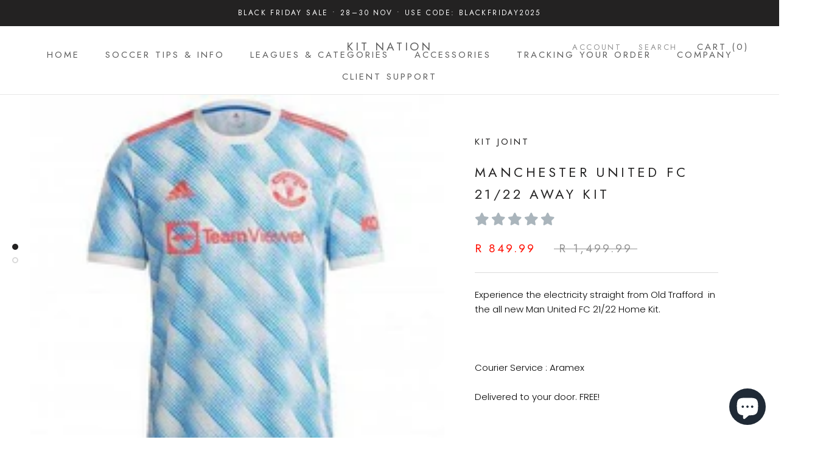

--- FILE ---
content_type: text/html; charset=utf-8
request_url: https://kitnation.co.za/products/manchester-united-fc-21-22-away-kit
body_size: 22085
content:
<!doctype html>

<html class="no-js" lang="en">
  <head>
    <meta charset="utf-8"> 
    <meta http-equiv="X-UA-Compatible" content="IE=edge,chrome=1">
    <meta name="viewport" content="width=device-width, initial-scale=1.0, height=device-height, minimum-scale=1.0, user-scalable=0">
    <meta name="theme-color" content="">

    <title>
      Manchester United FC 21/22 Away Kit &ndash; Kit Nation
    </title><meta name="description" content="Experience the electricity straight from Old Trafford  in the all new Man United FC 21/22 Home Kit. Courier Service : Aramex Delivered to your door. FREE!   How can I track my order? Once your order is shipped, we will fill the tracking number in your order, and you can track your order at  https://aramex.co.za Unless "><link rel="canonical" href="https://kitnation.co.za/products/manchester-united-fc-21-22-away-kit"><meta property="og:type" content="product">
  <meta property="og:title" content="Manchester United FC 21/22 Away Kit"><meta property="og:image" content="http://kitnation.co.za/cdn/shop/products/20174a4385e0c97fb981833c4a8bbce0.image.356x356_grande.jpg?v=1658328946">
    <meta property="og:image:secure_url" content="https://kitnation.co.za/cdn/shop/products/20174a4385e0c97fb981833c4a8bbce0.image.356x356_grande.jpg?v=1658328946"><meta property="og:image" content="http://kitnation.co.za/cdn/shop/products/20210825066_02_grande.jpg?v=1658328946">
    <meta property="og:image:secure_url" content="https://kitnation.co.za/cdn/shop/products/20210825066_02_grande.jpg?v=1658328946"><meta property="og:price:amount" content="849.99">
  <meta property="og:price:currency" content="ZAR"><meta property="og:description" content="Experience the electricity straight from Old Trafford  in the all new Man United FC 21/22 Home Kit. Courier Service : Aramex Delivered to your door. FREE!   How can I track my order? Once your order is shipped, we will fill the tracking number in your order, and you can track your order at  https://aramex.co.za Unless "><meta property="og:url" content="https://kitnation.co.za/products/manchester-united-fc-21-22-away-kit">
<meta property="og:site_name" content="Kit Nation"><meta name="twitter:card" content="summary"><meta name="twitter:title" content="Manchester United FC 21/22 Away Kit">
  <meta name="twitter:description" content="Experience the electricity straight from Old Trafford  in the all new Man United FC 21/22 Home Kit.

Courier Service : Aramex
Delivered to your door. FREE!
 
How can I track my order?
Once your order is shipped, we will fill the tracking number in your order, and you can track your order at  https://aramex.co.za Unless stated otherwise.
How Long Will It Take for Delivery? 
Total delivery time is composed of two parts. The first part is the processing time. This is the time from when your payment is  received to when we gather up all the items and pack them. Processing takes 2-3 business days normally. The Second part is Shipping time. Which usually takes about 2-5 business days.
">
  <meta name="twitter:image" content="https://kitnation.co.za/cdn/shop/products/20174a4385e0c97fb981833c4a8bbce0.image.356x356_600x600_crop_center.jpg?v=1658328946">

    

<script>window.performance && window.performance.mark && window.performance.mark('shopify.content_for_header.start');</script><meta name="facebook-domain-verification" content="opcub6ytyes3hbg9cyi94y2r7w49ie">
<meta name="facebook-domain-verification" content="ylp3asysbsd0oi55g8yxej0bj0jxs9">
<meta name="facebook-domain-verification" content="tpmyn5mziyxxre2eadzrjtrm5l40y4">
<meta name="google-site-verification" content="rLzzo7LlaLt6eMbSphlhr30qNXMOMgS1zDFCqxYlmGg">
<meta id="shopify-digital-wallet" name="shopify-digital-wallet" content="/60436644023/digital_wallets/dialog">
<link rel="alternate" type="application/json+oembed" href="https://kitnation.co.za/products/manchester-united-fc-21-22-away-kit.oembed">
<script async="async" src="/checkouts/internal/preloads.js?locale=en-ZA"></script>
<script id="shopify-features" type="application/json">{"accessToken":"ed179ee1ec41cddac5532ddea2963c1c","betas":["rich-media-storefront-analytics"],"domain":"kitnation.co.za","predictiveSearch":true,"shopId":60436644023,"locale":"en"}</script>
<script>var Shopify = Shopify || {};
Shopify.shop = "sports-hub-101.myshopify.com";
Shopify.locale = "en";
Shopify.currency = {"active":"ZAR","rate":"1.0"};
Shopify.country = "ZA";
Shopify.theme = {"name":"Prestige","id":128620003511,"schema_name":"Prestige","schema_version":"1.1.1","theme_store_id":null,"role":"main"};
Shopify.theme.handle = "null";
Shopify.theme.style = {"id":null,"handle":null};
Shopify.cdnHost = "kitnation.co.za/cdn";
Shopify.routes = Shopify.routes || {};
Shopify.routes.root = "/";</script>
<script type="module">!function(o){(o.Shopify=o.Shopify||{}).modules=!0}(window);</script>
<script>!function(o){function n(){var o=[];function n(){o.push(Array.prototype.slice.apply(arguments))}return n.q=o,n}var t=o.Shopify=o.Shopify||{};t.loadFeatures=n(),t.autoloadFeatures=n()}(window);</script>
<script id="shop-js-analytics" type="application/json">{"pageType":"product"}</script>
<script defer="defer" async type="module" src="//kitnation.co.za/cdn/shopifycloud/shop-js/modules/v2/client.init-shop-cart-sync_D0dqhulL.en.esm.js"></script>
<script defer="defer" async type="module" src="//kitnation.co.za/cdn/shopifycloud/shop-js/modules/v2/chunk.common_CpVO7qML.esm.js"></script>
<script type="module">
  await import("//kitnation.co.za/cdn/shopifycloud/shop-js/modules/v2/client.init-shop-cart-sync_D0dqhulL.en.esm.js");
await import("//kitnation.co.za/cdn/shopifycloud/shop-js/modules/v2/chunk.common_CpVO7qML.esm.js");

  window.Shopify.SignInWithShop?.initShopCartSync?.({"fedCMEnabled":true,"windoidEnabled":true});

</script>
<script>(function() {
  var isLoaded = false;
  function asyncLoad() {
    if (isLoaded) return;
    isLoaded = true;
    var urls = ["https:\/\/trust.conversionbear.com\/script?app=trust_badge\u0026shop=sports-hub-101.myshopify.com","https:\/\/app.avada.io\/avada-sdk.min.js?shop=sports-hub-101.myshopify.com","https:\/\/cdn.autoketing.org\/sdk-cdn\/popup-fullsize\/dist\/popup-fullsize-embed.js?t1999=1675989098354249046\u0026shop=sports-hub-101.myshopify.com","https:\/\/cdn.autoketing.org\/sdk-cdn\/popup-fullsize\/dist\/popup-fullsize-embed.js?t1999=1675989098564509163\u0026shop=sports-hub-101.myshopify.com","https:\/\/trustseals.shopclimb.com\/files\/js\/dist\/trustseals.min.js?shop=sports-hub-101.myshopify.com"];
    for (var i = 0; i < urls.length; i++) {
      var s = document.createElement('script');
      s.type = 'text/javascript';
      s.async = true;
      s.src = urls[i];
      var x = document.getElementsByTagName('script')[0];
      x.parentNode.insertBefore(s, x);
    }
  };
  if(window.attachEvent) {
    window.attachEvent('onload', asyncLoad);
  } else {
    window.addEventListener('load', asyncLoad, false);
  }
})();</script>
<script id="__st">var __st={"a":60436644023,"offset":7200,"reqid":"e7c8b23f-3c27-48d7-96d7-78445542a2e5-1764618725","pageurl":"kitnation.co.za\/products\/manchester-united-fc-21-22-away-kit","u":"d4ed2be32c9d","p":"product","rtyp":"product","rid":7160924078263};</script>
<script>window.ShopifyPaypalV4VisibilityTracking = true;</script>
<script id="captcha-bootstrap">!function(){'use strict';const t='contact',e='account',n='new_comment',o=[[t,t],['blogs',n],['comments',n],[t,'customer']],c=[[e,'customer_login'],[e,'guest_login'],[e,'recover_customer_password'],[e,'create_customer']],r=t=>t.map((([t,e])=>`form[action*='/${t}']:not([data-nocaptcha='true']) input[name='form_type'][value='${e}']`)).join(','),a=t=>()=>t?[...document.querySelectorAll(t)].map((t=>t.form)):[];function s(){const t=[...o],e=r(t);return a(e)}const i='password',u='form_key',d=['recaptcha-v3-token','g-recaptcha-response','h-captcha-response',i],f=()=>{try{return window.sessionStorage}catch{return}},m='__shopify_v',_=t=>t.elements[u];function p(t,e,n=!1){try{const o=window.sessionStorage,c=JSON.parse(o.getItem(e)),{data:r}=function(t){const{data:e,action:n}=t;return t[m]||n?{data:e,action:n}:{data:t,action:n}}(c);for(const[e,n]of Object.entries(r))t.elements[e]&&(t.elements[e].value=n);n&&o.removeItem(e)}catch(o){console.error('form repopulation failed',{error:o})}}const l='form_type',E='cptcha';function T(t){t.dataset[E]=!0}const w=window,h=w.document,L='Shopify',v='ce_forms',y='captcha';let A=!1;((t,e)=>{const n=(g='f06e6c50-85a8-45c8-87d0-21a2b65856fe',I='https://cdn.shopify.com/shopifycloud/storefront-forms-hcaptcha/ce_storefront_forms_captcha_hcaptcha.v1.5.2.iife.js',D={infoText:'Protected by hCaptcha',privacyText:'Privacy',termsText:'Terms'},(t,e,n)=>{const o=w[L][v],c=o.bindForm;if(c)return c(t,g,e,D).then(n);var r;o.q.push([[t,g,e,D],n]),r=I,A||(h.body.append(Object.assign(h.createElement('script'),{id:'captcha-provider',async:!0,src:r})),A=!0)});var g,I,D;w[L]=w[L]||{},w[L][v]=w[L][v]||{},w[L][v].q=[],w[L][y]=w[L][y]||{},w[L][y].protect=function(t,e){n(t,void 0,e),T(t)},Object.freeze(w[L][y]),function(t,e,n,w,h,L){const[v,y,A,g]=function(t,e,n){const i=e?o:[],u=t?c:[],d=[...i,...u],f=r(d),m=r(i),_=r(d.filter((([t,e])=>n.includes(e))));return[a(f),a(m),a(_),s()]}(w,h,L),I=t=>{const e=t.target;return e instanceof HTMLFormElement?e:e&&e.form},D=t=>v().includes(t);t.addEventListener('submit',(t=>{const e=I(t);if(!e)return;const n=D(e)&&!e.dataset.hcaptchaBound&&!e.dataset.recaptchaBound,o=_(e),c=g().includes(e)&&(!o||!o.value);(n||c)&&t.preventDefault(),c&&!n&&(function(t){try{if(!f())return;!function(t){const e=f();if(!e)return;const n=_(t);if(!n)return;const o=n.value;o&&e.removeItem(o)}(t);const e=Array.from(Array(32),(()=>Math.random().toString(36)[2])).join('');!function(t,e){_(t)||t.append(Object.assign(document.createElement('input'),{type:'hidden',name:u})),t.elements[u].value=e}(t,e),function(t,e){const n=f();if(!n)return;const o=[...t.querySelectorAll(`input[type='${i}']`)].map((({name:t})=>t)),c=[...d,...o],r={};for(const[a,s]of new FormData(t).entries())c.includes(a)||(r[a]=s);n.setItem(e,JSON.stringify({[m]:1,action:t.action,data:r}))}(t,e)}catch(e){console.error('failed to persist form',e)}}(e),e.submit())}));const S=(t,e)=>{t&&!t.dataset[E]&&(n(t,e.some((e=>e===t))),T(t))};for(const o of['focusin','change'])t.addEventListener(o,(t=>{const e=I(t);D(e)&&S(e,y())}));const B=e.get('form_key'),M=e.get(l),P=B&&M;t.addEventListener('DOMContentLoaded',(()=>{const t=y();if(P)for(const e of t)e.elements[l].value===M&&p(e,B);[...new Set([...A(),...v().filter((t=>'true'===t.dataset.shopifyCaptcha))])].forEach((e=>S(e,t)))}))}(h,new URLSearchParams(w.location.search),n,t,e,['guest_login'])})(!0,!0)}();</script>
<script integrity="sha256-52AcMU7V7pcBOXWImdc/TAGTFKeNjmkeM1Pvks/DTgc=" data-source-attribution="shopify.loadfeatures" defer="defer" src="//kitnation.co.za/cdn/shopifycloud/storefront/assets/storefront/load_feature-81c60534.js" crossorigin="anonymous"></script>
<script data-source-attribution="shopify.dynamic_checkout.dynamic.init">var Shopify=Shopify||{};Shopify.PaymentButton=Shopify.PaymentButton||{isStorefrontPortableWallets:!0,init:function(){window.Shopify.PaymentButton.init=function(){};var t=document.createElement("script");t.src="https://kitnation.co.za/cdn/shopifycloud/portable-wallets/latest/portable-wallets.en.js",t.type="module",document.head.appendChild(t)}};
</script>
<script data-source-attribution="shopify.dynamic_checkout.buyer_consent">
  function portableWalletsHideBuyerConsent(e){var t=document.getElementById("shopify-buyer-consent"),n=document.getElementById("shopify-subscription-policy-button");t&&n&&(t.classList.add("hidden"),t.setAttribute("aria-hidden","true"),n.removeEventListener("click",e))}function portableWalletsShowBuyerConsent(e){var t=document.getElementById("shopify-buyer-consent"),n=document.getElementById("shopify-subscription-policy-button");t&&n&&(t.classList.remove("hidden"),t.removeAttribute("aria-hidden"),n.addEventListener("click",e))}window.Shopify?.PaymentButton&&(window.Shopify.PaymentButton.hideBuyerConsent=portableWalletsHideBuyerConsent,window.Shopify.PaymentButton.showBuyerConsent=portableWalletsShowBuyerConsent);
</script>
<script data-source-attribution="shopify.dynamic_checkout.cart.bootstrap">document.addEventListener("DOMContentLoaded",(function(){function t(){return document.querySelector("shopify-accelerated-checkout-cart, shopify-accelerated-checkout")}if(t())Shopify.PaymentButton.init();else{new MutationObserver((function(e,n){t()&&(Shopify.PaymentButton.init(),n.disconnect())})).observe(document.body,{childList:!0,subtree:!0})}}));
</script>

<script>window.performance && window.performance.mark && window.performance.mark('shopify.content_for_header.end');</script>

    <link rel="stylesheet" href="//kitnation.co.za/cdn/shop/t/2/assets/theme.scss.css?v=158885684323866421851764315207">

    <script>
      // This allows to expose several variables to the global scope, to be used in scripts
      window.theme = {
        template: "product",
        shopCurrency: "ZAR",
        moneyFormat: "R {{amount}}",
        moneyWithCurrencyFormat: "R {{amount}} ZAR",
        currencyConversionEnabled: false,
        currencyConversionMoneyFormat: "money_format",
        currencyConversionRoundAmounts: true,
        searchMode: "product,article",
        showPageTransition: true,
        showElementStaggering: true,
        showImageZooming: true
      };

      window.languages = {
        cartAddNote: "Add Order Note",
        cartEditNote: "Edit Order Note",
        productImageLoadingError: "This image could not be loaded. Please try to reload the page.",
        productFormAddToCart: "Add to cart",
        productFormUnavailable: "Unavailable",
        productFormSoldOut: "Sold Out",
        shippingEstimatorOneResult: "1 option available:",
        shippingEstimatorMoreResults: "{{count}} options available:",
        shippingEstimatorNoResults: "No shipping could be found"
      };

      window.lazySizesConfig = {
        loadHidden: false,
        hFac: 0.5,
        expFactor: 2,
        ricTimeout: 150,
        lazyClass: 'Image--lazyLoad',
        loadingClass: 'Image--lazyLoading',
        loadedClass: 'Image--lazyLoaded'
      };

      document.documentElement.className = document.documentElement.className.replace('no-js', 'js');
      document.documentElement.style.setProperty('--window-height', window.innerHeight + 'px');

      // We do a quick detection of some features (we could use Modernizr but for so little...)
      (function() {
        document.documentElement.className += ((window.CSS && window.CSS.supports('(position: sticky) or (position: -webkit-sticky)')) ? ' supports-sticky' : ' no-supports-sticky');
        document.documentElement.className += (window.matchMedia('(-moz-touch-enabled: 1), (hover: none)')).matches ? ' no-supports-hover' : ' supports-hover';
      }());

      window.onpageshow = function (event) {
        if (event.persisted) {
          window.location.reload();
        }
      };
    </script>

    <script src="//kitnation.co.za/cdn/shop/t/2/assets/lazysizes.min.js?v=174358363404432586981658000236" async></script>

    
<script src="https://polyfill-fastly.net/v2/polyfill.min.js?features=fetch,Element.prototype.closest,Element.prototype.remove,Element.prototype.classList,Array.prototype.includes,Array.prototype.fill,Object.assign,CustomEvent,IntersectionObserver,IntersectionObserverEntry" defer></script>
    <script src="//kitnation.co.za/cdn/shop/t/2/assets/libs.min.js?v=88466822118989791001658000236" defer></script>
    <script src="//kitnation.co.za/cdn/shop/t/2/assets/theme.min.js?v=101783863334281875521658000236" defer></script>
    <script src="//kitnation.co.za/cdn/shop/t/2/assets/custom.js?v=8814717088703906631658000236" defer></script>

    
  <script type="application/ld+json">
  {
    "@context": "http://schema.org",
    "@type": "Product",
    "offers": {
      "@type": "Offer",
      "availability":"//schema.org/InStock",
      "price": "849.99",
      "priceCurrency": "ZAR"
    },
    "brand": "Kit Joint",
    "name": "Manchester United FC 21\/22 Away Kit",
    "description": "Experience the electricity straight from Old Trafford  in the all new Man United FC 21\/22 Home Kit.\n\nCourier Service : Aramex\nDelivered to your door. FREE!\n \nHow can I track my order?\nOnce your order is shipped, we will fill the tracking number in your order, and you can track your order at  https:\/\/aramex.co.za Unless stated otherwise.\nHow Long Will It Take for Delivery? \nTotal delivery time is composed of two parts. The first part is the processing time. This is the time from when your payment is  received to when we gather up all the items and pack them. Processing takes 2-3 business days normally. The Second part is Shipping time. Which usually takes about 2-5 business days.\n",
    "category": "Shirt",
    "url": "https://kitnation.co.za/products/manchester-united-fc-21-22-away-kit",
    "image": {
      "@type": "ImageObject",
      "url": "https://kitnation.co.za/cdn/shop/products/20174a4385e0c97fb981833c4a8bbce0.image.356x356_1024x1024.jpg?v=1658328946",
      "image": "https://kitnation.co.za/cdn/shop/products/20174a4385e0c97fb981833c4a8bbce0.image.356x356_1024x1024.jpg?v=1658328946",
      "name": "Manchester United FC 21\/22 Away Kit - Kit Joint ",
      "width": 1024,
      "height": 1024
    }
  }
  </script>

    <!-- Meta Pixel Code -->
<script>
  !function(f,b,e,v,n,t,s)
  {if(f.fbq)return;n=f.fbq=function(){n.callMethod?
  n.callMethod.apply(n,arguments):n.queue.push(arguments)};
  if(!f._fbq)f._fbq=n;n.push=n;n.loaded=!0;n.version='2.0';
  n.queue=[];t=b.createElement(e);t.async=!0;
  t.src=v;s=b.getElementsByTagName(e)[0];
  s.parentNode.insertBefore(t,s)}(window, document,'script',
  'https://connect.facebook.net/en_US/fbevents.js');
  fbq('init', '463810415596483');
  fbq('track', 'PageView');
</script>
<noscript><img height="1" width="1" style="display:none"
  src="https://www.facebook.com/tr?id=463810415596483&ev=PageView&noscript=1"
/></noscript>
<!-- End Meta Pixel Code -->


  <script src="https://cdn.shopify.com/extensions/7bc9bb47-adfa-4267-963e-cadee5096caf/inbox-1252/assets/inbox-chat-loader.js" type="text/javascript" defer="defer"></script>
<link href="https://monorail-edge.shopifysvc.com" rel="dns-prefetch">
<script>(function(){if ("sendBeacon" in navigator && "performance" in window) {try {var session_token_from_headers = performance.getEntriesByType('navigation')[0].serverTiming.find(x => x.name == '_s').description;} catch {var session_token_from_headers = undefined;}var session_cookie_matches = document.cookie.match(/_shopify_s=([^;]*)/);var session_token_from_cookie = session_cookie_matches && session_cookie_matches.length === 2 ? session_cookie_matches[1] : "";var session_token = session_token_from_headers || session_token_from_cookie || "";function handle_abandonment_event(e) {var entries = performance.getEntries().filter(function(entry) {return /monorail-edge.shopifysvc.com/.test(entry.name);});if (!window.abandonment_tracked && entries.length === 0) {window.abandonment_tracked = true;var currentMs = Date.now();var navigation_start = performance.timing.navigationStart;var payload = {shop_id: 60436644023,url: window.location.href,navigation_start,duration: currentMs - navigation_start,session_token,page_type: "product"};window.navigator.sendBeacon("https://monorail-edge.shopifysvc.com/v1/produce", JSON.stringify({schema_id: "online_store_buyer_site_abandonment/1.1",payload: payload,metadata: {event_created_at_ms: currentMs,event_sent_at_ms: currentMs}}));}}window.addEventListener('pagehide', handle_abandonment_event);}}());</script>
<script id="web-pixels-manager-setup">(function e(e,d,r,n,o){if(void 0===o&&(o={}),!Boolean(null===(a=null===(i=window.Shopify)||void 0===i?void 0:i.analytics)||void 0===a?void 0:a.replayQueue)){var i,a;window.Shopify=window.Shopify||{};var t=window.Shopify;t.analytics=t.analytics||{};var s=t.analytics;s.replayQueue=[],s.publish=function(e,d,r){return s.replayQueue.push([e,d,r]),!0};try{self.performance.mark("wpm:start")}catch(e){}var l=function(){var e={modern:/Edge?\/(1{2}[4-9]|1[2-9]\d|[2-9]\d{2}|\d{4,})\.\d+(\.\d+|)|Firefox\/(1{2}[4-9]|1[2-9]\d|[2-9]\d{2}|\d{4,})\.\d+(\.\d+|)|Chrom(ium|e)\/(9{2}|\d{3,})\.\d+(\.\d+|)|(Maci|X1{2}).+ Version\/(15\.\d+|(1[6-9]|[2-9]\d|\d{3,})\.\d+)([,.]\d+|)( \(\w+\)|)( Mobile\/\w+|) Safari\/|Chrome.+OPR\/(9{2}|\d{3,})\.\d+\.\d+|(CPU[ +]OS|iPhone[ +]OS|CPU[ +]iPhone|CPU IPhone OS|CPU iPad OS)[ +]+(15[._]\d+|(1[6-9]|[2-9]\d|\d{3,})[._]\d+)([._]\d+|)|Android:?[ /-](13[3-9]|1[4-9]\d|[2-9]\d{2}|\d{4,})(\.\d+|)(\.\d+|)|Android.+Firefox\/(13[5-9]|1[4-9]\d|[2-9]\d{2}|\d{4,})\.\d+(\.\d+|)|Android.+Chrom(ium|e)\/(13[3-9]|1[4-9]\d|[2-9]\d{2}|\d{4,})\.\d+(\.\d+|)|SamsungBrowser\/([2-9]\d|\d{3,})\.\d+/,legacy:/Edge?\/(1[6-9]|[2-9]\d|\d{3,})\.\d+(\.\d+|)|Firefox\/(5[4-9]|[6-9]\d|\d{3,})\.\d+(\.\d+|)|Chrom(ium|e)\/(5[1-9]|[6-9]\d|\d{3,})\.\d+(\.\d+|)([\d.]+$|.*Safari\/(?![\d.]+ Edge\/[\d.]+$))|(Maci|X1{2}).+ Version\/(10\.\d+|(1[1-9]|[2-9]\d|\d{3,})\.\d+)([,.]\d+|)( \(\w+\)|)( Mobile\/\w+|) Safari\/|Chrome.+OPR\/(3[89]|[4-9]\d|\d{3,})\.\d+\.\d+|(CPU[ +]OS|iPhone[ +]OS|CPU[ +]iPhone|CPU IPhone OS|CPU iPad OS)[ +]+(10[._]\d+|(1[1-9]|[2-9]\d|\d{3,})[._]\d+)([._]\d+|)|Android:?[ /-](13[3-9]|1[4-9]\d|[2-9]\d{2}|\d{4,})(\.\d+|)(\.\d+|)|Mobile Safari.+OPR\/([89]\d|\d{3,})\.\d+\.\d+|Android.+Firefox\/(13[5-9]|1[4-9]\d|[2-9]\d{2}|\d{4,})\.\d+(\.\d+|)|Android.+Chrom(ium|e)\/(13[3-9]|1[4-9]\d|[2-9]\d{2}|\d{4,})\.\d+(\.\d+|)|Android.+(UC? ?Browser|UCWEB|U3)[ /]?(15\.([5-9]|\d{2,})|(1[6-9]|[2-9]\d|\d{3,})\.\d+)\.\d+|SamsungBrowser\/(5\.\d+|([6-9]|\d{2,})\.\d+)|Android.+MQ{2}Browser\/(14(\.(9|\d{2,})|)|(1[5-9]|[2-9]\d|\d{3,})(\.\d+|))(\.\d+|)|K[Aa][Ii]OS\/(3\.\d+|([4-9]|\d{2,})\.\d+)(\.\d+|)/},d=e.modern,r=e.legacy,n=navigator.userAgent;return n.match(d)?"modern":n.match(r)?"legacy":"unknown"}(),u="modern"===l?"modern":"legacy",c=(null!=n?n:{modern:"",legacy:""})[u],f=function(e){return[e.baseUrl,"/wpm","/b",e.hashVersion,"modern"===e.buildTarget?"m":"l",".js"].join("")}({baseUrl:d,hashVersion:r,buildTarget:u}),m=function(e){var d=e.version,r=e.bundleTarget,n=e.surface,o=e.pageUrl,i=e.monorailEndpoint;return{emit:function(e){var a=e.status,t=e.errorMsg,s=(new Date).getTime(),l=JSON.stringify({metadata:{event_sent_at_ms:s},events:[{schema_id:"web_pixels_manager_load/3.1",payload:{version:d,bundle_target:r,page_url:o,status:a,surface:n,error_msg:t},metadata:{event_created_at_ms:s}}]});if(!i)return console&&console.warn&&console.warn("[Web Pixels Manager] No Monorail endpoint provided, skipping logging."),!1;try{return self.navigator.sendBeacon.bind(self.navigator)(i,l)}catch(e){}var u=new XMLHttpRequest;try{return u.open("POST",i,!0),u.setRequestHeader("Content-Type","text/plain"),u.send(l),!0}catch(e){return console&&console.warn&&console.warn("[Web Pixels Manager] Got an unhandled error while logging to Monorail."),!1}}}}({version:r,bundleTarget:l,surface:e.surface,pageUrl:self.location.href,monorailEndpoint:e.monorailEndpoint});try{o.browserTarget=l,function(e){var d=e.src,r=e.async,n=void 0===r||r,o=e.onload,i=e.onerror,a=e.sri,t=e.scriptDataAttributes,s=void 0===t?{}:t,l=document.createElement("script"),u=document.querySelector("head"),c=document.querySelector("body");if(l.async=n,l.src=d,a&&(l.integrity=a,l.crossOrigin="anonymous"),s)for(var f in s)if(Object.prototype.hasOwnProperty.call(s,f))try{l.dataset[f]=s[f]}catch(e){}if(o&&l.addEventListener("load",o),i&&l.addEventListener("error",i),u)u.appendChild(l);else{if(!c)throw new Error("Did not find a head or body element to append the script");c.appendChild(l)}}({src:f,async:!0,onload:function(){if(!function(){var e,d;return Boolean(null===(d=null===(e=window.Shopify)||void 0===e?void 0:e.analytics)||void 0===d?void 0:d.initialized)}()){var d=window.webPixelsManager.init(e)||void 0;if(d){var r=window.Shopify.analytics;r.replayQueue.forEach((function(e){var r=e[0],n=e[1],o=e[2];d.publishCustomEvent(r,n,o)})),r.replayQueue=[],r.publish=d.publishCustomEvent,r.visitor=d.visitor,r.initialized=!0}}},onerror:function(){return m.emit({status:"failed",errorMsg:"".concat(f," has failed to load")})},sri:function(e){var d=/^sha384-[A-Za-z0-9+/=]+$/;return"string"==typeof e&&d.test(e)}(c)?c:"",scriptDataAttributes:o}),m.emit({status:"loading"})}catch(e){m.emit({status:"failed",errorMsg:(null==e?void 0:e.message)||"Unknown error"})}}})({shopId: 60436644023,storefrontBaseUrl: "https://kitnation.co.za",extensionsBaseUrl: "https://extensions.shopifycdn.com/cdn/shopifycloud/web-pixels-manager",monorailEndpoint: "https://monorail-edge.shopifysvc.com/unstable/produce_batch",surface: "storefront-renderer",enabledBetaFlags: ["2dca8a86"],webPixelsConfigList: [{"id":"507183287","configuration":"{\"config\":\"{\\\"pixel_id\\\":\\\"AW-16476271819\\\",\\\"target_country\\\":\\\"ZA\\\",\\\"gtag_events\\\":[{\\\"type\\\":\\\"begin_checkout\\\",\\\"action_label\\\":\\\"AW-16476271819\\\/O-UiCLSb-pYZEMvpv7A9\\\"},{\\\"type\\\":\\\"search\\\",\\\"action_label\\\":\\\"AW-16476271819\\\/pr5MCK6b-pYZEMvpv7A9\\\"},{\\\"type\\\":\\\"view_item\\\",\\\"action_label\\\":[\\\"AW-16476271819\\\/RMvsCKub-pYZEMvpv7A9\\\",\\\"MC-6RYGTG8MVS\\\"]},{\\\"type\\\":\\\"purchase\\\",\\\"action_label\\\":[\\\"AW-16476271819\\\/5jfRCKWb-pYZEMvpv7A9\\\",\\\"MC-6RYGTG8MVS\\\"]},{\\\"type\\\":\\\"page_view\\\",\\\"action_label\\\":[\\\"AW-16476271819\\\/1zbRCKib-pYZEMvpv7A9\\\",\\\"MC-6RYGTG8MVS\\\"]},{\\\"type\\\":\\\"add_payment_info\\\",\\\"action_label\\\":\\\"AW-16476271819\\\/bs5rCLeb-pYZEMvpv7A9\\\"},{\\\"type\\\":\\\"add_to_cart\\\",\\\"action_label\\\":\\\"AW-16476271819\\\/uLCqCLGb-pYZEMvpv7A9\\\"}],\\\"enable_monitoring_mode\\\":false}\"}","eventPayloadVersion":"v1","runtimeContext":"OPEN","scriptVersion":"b2a88bafab3e21179ed38636efcd8a93","type":"APP","apiClientId":1780363,"privacyPurposes":[],"dataSharingAdjustments":{"protectedCustomerApprovalScopes":["read_customer_address","read_customer_email","read_customer_name","read_customer_personal_data","read_customer_phone"]}},{"id":"shopify-app-pixel","configuration":"{}","eventPayloadVersion":"v1","runtimeContext":"STRICT","scriptVersion":"0450","apiClientId":"shopify-pixel","type":"APP","privacyPurposes":["ANALYTICS","MARKETING"]},{"id":"shopify-custom-pixel","eventPayloadVersion":"v1","runtimeContext":"LAX","scriptVersion":"0450","apiClientId":"shopify-pixel","type":"CUSTOM","privacyPurposes":["ANALYTICS","MARKETING"]}],isMerchantRequest: false,initData: {"shop":{"name":"Kit Nation","paymentSettings":{"currencyCode":"ZAR"},"myshopifyDomain":"sports-hub-101.myshopify.com","countryCode":"ZA","storefrontUrl":"https:\/\/kitnation.co.za"},"customer":null,"cart":null,"checkout":null,"productVariants":[{"price":{"amount":849.99,"currencyCode":"ZAR"},"product":{"title":"Manchester United FC 21\/22 Away Kit","vendor":"Kit Joint","id":"7160924078263","untranslatedTitle":"Manchester United FC 21\/22 Away Kit","url":"\/products\/manchester-united-fc-21-22-away-kit","type":"Shirt"},"id":"41288924430519","image":{"src":"\/\/kitnation.co.za\/cdn\/shop\/products\/20174a4385e0c97fb981833c4a8bbce0.image.356x356.jpg?v=1658328946"},"sku":"MCFCHK-21\/22","title":"Small","untranslatedTitle":"Small"},{"price":{"amount":849.99,"currencyCode":"ZAR"},"product":{"title":"Manchester United FC 21\/22 Away Kit","vendor":"Kit Joint","id":"7160924078263","untranslatedTitle":"Manchester United FC 21\/22 Away Kit","url":"\/products\/manchester-united-fc-21-22-away-kit","type":"Shirt"},"id":"41288924463287","image":{"src":"\/\/kitnation.co.za\/cdn\/shop\/products\/20174a4385e0c97fb981833c4a8bbce0.image.356x356.jpg?v=1658328946"},"sku":"MCFCHK-21\/22","title":"Medium","untranslatedTitle":"Medium"},{"price":{"amount":849.99,"currencyCode":"ZAR"},"product":{"title":"Manchester United FC 21\/22 Away Kit","vendor":"Kit Joint","id":"7160924078263","untranslatedTitle":"Manchester United FC 21\/22 Away Kit","url":"\/products\/manchester-united-fc-21-22-away-kit","type":"Shirt"},"id":"41288924496055","image":{"src":"\/\/kitnation.co.za\/cdn\/shop\/products\/20174a4385e0c97fb981833c4a8bbce0.image.356x356.jpg?v=1658328946"},"sku":"MCFCHK-21\/22","title":"Large","untranslatedTitle":"Large"},{"price":{"amount":849.99,"currencyCode":"ZAR"},"product":{"title":"Manchester United FC 21\/22 Away Kit","vendor":"Kit Joint","id":"7160924078263","untranslatedTitle":"Manchester United FC 21\/22 Away Kit","url":"\/products\/manchester-united-fc-21-22-away-kit","type":"Shirt"},"id":"41288924528823","image":{"src":"\/\/kitnation.co.za\/cdn\/shop\/products\/20174a4385e0c97fb981833c4a8bbce0.image.356x356.jpg?v=1658328946"},"sku":"MCFCHK-21\/22","title":"X-Large","untranslatedTitle":"X-Large"}],"purchasingCompany":null},},"https://kitnation.co.za/cdn","ae1676cfwd2530674p4253c800m34e853cb",{"modern":"","legacy":""},{"shopId":"60436644023","storefrontBaseUrl":"https:\/\/kitnation.co.za","extensionBaseUrl":"https:\/\/extensions.shopifycdn.com\/cdn\/shopifycloud\/web-pixels-manager","surface":"storefront-renderer","enabledBetaFlags":"[\"2dca8a86\"]","isMerchantRequest":"false","hashVersion":"ae1676cfwd2530674p4253c800m34e853cb","publish":"custom","events":"[[\"page_viewed\",{}],[\"product_viewed\",{\"productVariant\":{\"price\":{\"amount\":849.99,\"currencyCode\":\"ZAR\"},\"product\":{\"title\":\"Manchester United FC 21\/22 Away Kit\",\"vendor\":\"Kit Joint\",\"id\":\"7160924078263\",\"untranslatedTitle\":\"Manchester United FC 21\/22 Away Kit\",\"url\":\"\/products\/manchester-united-fc-21-22-away-kit\",\"type\":\"Shirt\"},\"id\":\"41288924430519\",\"image\":{\"src\":\"\/\/kitnation.co.za\/cdn\/shop\/products\/20174a4385e0c97fb981833c4a8bbce0.image.356x356.jpg?v=1658328946\"},\"sku\":\"MCFCHK-21\/22\",\"title\":\"Small\",\"untranslatedTitle\":\"Small\"}}]]"});</script><script>
  window.ShopifyAnalytics = window.ShopifyAnalytics || {};
  window.ShopifyAnalytics.meta = window.ShopifyAnalytics.meta || {};
  window.ShopifyAnalytics.meta.currency = 'ZAR';
  var meta = {"product":{"id":7160924078263,"gid":"gid:\/\/shopify\/Product\/7160924078263","vendor":"Kit Joint","type":"Shirt","variants":[{"id":41288924430519,"price":84999,"name":"Manchester United FC 21\/22 Away Kit - Small","public_title":"Small","sku":"MCFCHK-21\/22"},{"id":41288924463287,"price":84999,"name":"Manchester United FC 21\/22 Away Kit - Medium","public_title":"Medium","sku":"MCFCHK-21\/22"},{"id":41288924496055,"price":84999,"name":"Manchester United FC 21\/22 Away Kit - Large","public_title":"Large","sku":"MCFCHK-21\/22"},{"id":41288924528823,"price":84999,"name":"Manchester United FC 21\/22 Away Kit - X-Large","public_title":"X-Large","sku":"MCFCHK-21\/22"}],"remote":false},"page":{"pageType":"product","resourceType":"product","resourceId":7160924078263}};
  for (var attr in meta) {
    window.ShopifyAnalytics.meta[attr] = meta[attr];
  }
</script>
<script class="analytics">
  (function () {
    var customDocumentWrite = function(content) {
      var jquery = null;

      if (window.jQuery) {
        jquery = window.jQuery;
      } else if (window.Checkout && window.Checkout.$) {
        jquery = window.Checkout.$;
      }

      if (jquery) {
        jquery('body').append(content);
      }
    };

    var hasLoggedConversion = function(token) {
      if (token) {
        return document.cookie.indexOf('loggedConversion=' + token) !== -1;
      }
      return false;
    }

    var setCookieIfConversion = function(token) {
      if (token) {
        var twoMonthsFromNow = new Date(Date.now());
        twoMonthsFromNow.setMonth(twoMonthsFromNow.getMonth() + 2);

        document.cookie = 'loggedConversion=' + token + '; expires=' + twoMonthsFromNow;
      }
    }

    var trekkie = window.ShopifyAnalytics.lib = window.trekkie = window.trekkie || [];
    if (trekkie.integrations) {
      return;
    }
    trekkie.methods = [
      'identify',
      'page',
      'ready',
      'track',
      'trackForm',
      'trackLink'
    ];
    trekkie.factory = function(method) {
      return function() {
        var args = Array.prototype.slice.call(arguments);
        args.unshift(method);
        trekkie.push(args);
        return trekkie;
      };
    };
    for (var i = 0; i < trekkie.methods.length; i++) {
      var key = trekkie.methods[i];
      trekkie[key] = trekkie.factory(key);
    }
    trekkie.load = function(config) {
      trekkie.config = config || {};
      trekkie.config.initialDocumentCookie = document.cookie;
      var first = document.getElementsByTagName('script')[0];
      var script = document.createElement('script');
      script.type = 'text/javascript';
      script.onerror = function(e) {
        var scriptFallback = document.createElement('script');
        scriptFallback.type = 'text/javascript';
        scriptFallback.onerror = function(error) {
                var Monorail = {
      produce: function produce(monorailDomain, schemaId, payload) {
        var currentMs = new Date().getTime();
        var event = {
          schema_id: schemaId,
          payload: payload,
          metadata: {
            event_created_at_ms: currentMs,
            event_sent_at_ms: currentMs
          }
        };
        return Monorail.sendRequest("https://" + monorailDomain + "/v1/produce", JSON.stringify(event));
      },
      sendRequest: function sendRequest(endpointUrl, payload) {
        // Try the sendBeacon API
        if (window && window.navigator && typeof window.navigator.sendBeacon === 'function' && typeof window.Blob === 'function' && !Monorail.isIos12()) {
          var blobData = new window.Blob([payload], {
            type: 'text/plain'
          });

          if (window.navigator.sendBeacon(endpointUrl, blobData)) {
            return true;
          } // sendBeacon was not successful

        } // XHR beacon

        var xhr = new XMLHttpRequest();

        try {
          xhr.open('POST', endpointUrl);
          xhr.setRequestHeader('Content-Type', 'text/plain');
          xhr.send(payload);
        } catch (e) {
          console.log(e);
        }

        return false;
      },
      isIos12: function isIos12() {
        return window.navigator.userAgent.lastIndexOf('iPhone; CPU iPhone OS 12_') !== -1 || window.navigator.userAgent.lastIndexOf('iPad; CPU OS 12_') !== -1;
      }
    };
    Monorail.produce('monorail-edge.shopifysvc.com',
      'trekkie_storefront_load_errors/1.1',
      {shop_id: 60436644023,
      theme_id: 128620003511,
      app_name: "storefront",
      context_url: window.location.href,
      source_url: "//kitnation.co.za/cdn/s/trekkie.storefront.3c703df509f0f96f3237c9daa54e2777acf1a1dd.min.js"});

        };
        scriptFallback.async = true;
        scriptFallback.src = '//kitnation.co.za/cdn/s/trekkie.storefront.3c703df509f0f96f3237c9daa54e2777acf1a1dd.min.js';
        first.parentNode.insertBefore(scriptFallback, first);
      };
      script.async = true;
      script.src = '//kitnation.co.za/cdn/s/trekkie.storefront.3c703df509f0f96f3237c9daa54e2777acf1a1dd.min.js';
      first.parentNode.insertBefore(script, first);
    };
    trekkie.load(
      {"Trekkie":{"appName":"storefront","development":false,"defaultAttributes":{"shopId":60436644023,"isMerchantRequest":null,"themeId":128620003511,"themeCityHash":"12844831846879670428","contentLanguage":"en","currency":"ZAR","eventMetadataId":"b332f6d9-1d22-4277-b60e-32716ab3fec9"},"isServerSideCookieWritingEnabled":true,"monorailRegion":"shop_domain","enabledBetaFlags":["f0df213a"]},"Session Attribution":{},"S2S":{"facebookCapiEnabled":true,"source":"trekkie-storefront-renderer","apiClientId":580111}}
    );

    var loaded = false;
    trekkie.ready(function() {
      if (loaded) return;
      loaded = true;

      window.ShopifyAnalytics.lib = window.trekkie;

      var originalDocumentWrite = document.write;
      document.write = customDocumentWrite;
      try { window.ShopifyAnalytics.merchantGoogleAnalytics.call(this); } catch(error) {};
      document.write = originalDocumentWrite;

      window.ShopifyAnalytics.lib.page(null,{"pageType":"product","resourceType":"product","resourceId":7160924078263,"shopifyEmitted":true});

      var match = window.location.pathname.match(/checkouts\/(.+)\/(thank_you|post_purchase)/)
      var token = match? match[1]: undefined;
      if (!hasLoggedConversion(token)) {
        setCookieIfConversion(token);
        window.ShopifyAnalytics.lib.track("Viewed Product",{"currency":"ZAR","variantId":41288924430519,"productId":7160924078263,"productGid":"gid:\/\/shopify\/Product\/7160924078263","name":"Manchester United FC 21\/22 Away Kit - Small","price":"849.99","sku":"MCFCHK-21\/22","brand":"Kit Joint","variant":"Small","category":"Shirt","nonInteraction":true,"remote":false},undefined,undefined,{"shopifyEmitted":true});
      window.ShopifyAnalytics.lib.track("monorail:\/\/trekkie_storefront_viewed_product\/1.1",{"currency":"ZAR","variantId":41288924430519,"productId":7160924078263,"productGid":"gid:\/\/shopify\/Product\/7160924078263","name":"Manchester United FC 21\/22 Away Kit - Small","price":"849.99","sku":"MCFCHK-21\/22","brand":"Kit Joint","variant":"Small","category":"Shirt","nonInteraction":true,"remote":false,"referer":"https:\/\/kitnation.co.za\/products\/manchester-united-fc-21-22-away-kit"});
      }
    });


        var eventsListenerScript = document.createElement('script');
        eventsListenerScript.async = true;
        eventsListenerScript.src = "//kitnation.co.za/cdn/shopifycloud/storefront/assets/shop_events_listener-3da45d37.js";
        document.getElementsByTagName('head')[0].appendChild(eventsListenerScript);

})();</script>
<script
  defer
  src="https://kitnation.co.za/cdn/shopifycloud/perf-kit/shopify-perf-kit-2.1.2.min.js"
  data-application="storefront-renderer"
  data-shop-id="60436644023"
  data-render-region="gcp-us-central1"
  data-page-type="product"
  data-theme-instance-id="128620003511"
  data-theme-name="Prestige"
  data-theme-version="1.1.1"
  data-monorail-region="shop_domain"
  data-resource-timing-sampling-rate="10"
  data-shs="true"
  data-shs-beacon="true"
  data-shs-export-with-fetch="true"
  data-shs-logs-sample-rate="1"
></script>
</head>
<script>
  fbq('track', 'Purchase');
</script>
  <body class="prestige--v1  template-product">
    <a class="PageSkipLink u-visually-hidden" href="#main">Skip to content</a>
    <span class="LoadingBar"></span>
    <div class="PageOverlay"></div>
    <div class="PageTransition"></div>

    <div id="shopify-section-popup" class="shopify-section"></div>
    <div id="shopify-section-sidebar-menu" class="shopify-section"><section id="sidebar-menu" class="SidebarMenu Drawer Drawer--small Drawer--fromLeft" aria-hidden="true" data-section-id="sidebar-menu" data-section-type="sidebar-menu">
    <header class="Drawer__Header" data-drawer-animated-left>
      <button class="Drawer__Close Icon-Wrapper--clickable" data-action="close-drawer" data-drawer-id="sidebar-menu" aria-label="Close navigation"><svg class="Icon Icon--close" role="presentation" viewBox="0 0 16 14">
      <path d="M15 0L1 14m14 0L1 0" stroke="currentColor" fill="none" fill-rule="evenodd"></path>
    </svg></button>
    </header>

    <div class="Drawer__Content">
      <div class="Drawer__Main" data-drawer-animated-left data-scrollable>
        <div class="Drawer__Container">
          <nav class="SidebarMenu__Nav SidebarMenu__Nav--primary" aria-label="Sidebar navigation"><div class="Collapsible"><a href="/" class="Collapsible__Button Heading Link Link--primary u-h6">Home</a></div><div class="Collapsible"><button class="Collapsible__Button Heading u-h6" data-action="toggle-collapsible" aria-expanded="false">Soccer tips &amp; info <span class="Collapsible__Plus"></span>
                  </button>

                  <div class="Collapsible__Inner">
                    <div class="Collapsible__Content"><div class="Collapsible"><a href="/pages/the-difference-between-replica-and-authentic-soccer-jerseys" class="Collapsible__Button Heading Text--subdued Link Link--primary u-h7">The Difference Between Replica and Authentic Soccer Jerseys</a></div></div>
                  </div></div><div class="Collapsible"><a href="/collections" class="Collapsible__Button Heading Link Link--primary u-h6">Leagues &amp; Categories</a></div><div class="Collapsible"><a href="/" class="Collapsible__Button Heading Link Link--primary u-h6">Accessories </a></div><div class="Collapsible"><a href="/pages/tracking-your-order" class="Collapsible__Button Heading Link Link--primary u-h6">Tracking your order </a></div><div class="Collapsible"><button class="Collapsible__Button Heading u-h6" data-action="toggle-collapsible" aria-expanded="false">Company <span class="Collapsible__Plus"></span>
                  </button>

                  <div class="Collapsible__Inner">
                    <div class="Collapsible__Content"><div class="Collapsible"><a href="/pages/about-us" class="Collapsible__Button Heading Text--subdued Link Link--primary u-h7">About Us</a></div><div class="Collapsible"><a href="/policies/terms-of-service" class="Collapsible__Button Heading Text--subdued Link Link--primary u-h7">Terms of Service</a></div></div>
                  </div></div><div class="Collapsible"><button class="Collapsible__Button Heading u-h6" data-action="toggle-collapsible" aria-expanded="false">Client Support <span class="Collapsible__Plus"></span>
                  </button>

                  <div class="Collapsible__Inner">
                    <div class="Collapsible__Content"><div class="Collapsible"><a href="/pages/contact" class="Collapsible__Button Heading Text--subdued Link Link--primary u-h7">Contact Support</a></div><div class="Collapsible"><a href="/pages/faqs" class="Collapsible__Button Heading Text--subdued Link Link--primary u-h7">FAQs</a></div><div class="Collapsible"><a href="/policies/shipping-policy" class="Collapsible__Button Heading Text--subdued Link Link--primary u-h7">Shipping Policy</a></div><div class="Collapsible"><a href="/policies/refund-policy" class="Collapsible__Button Heading Text--subdued Link Link--primary u-h7">Refund Policy</a></div><div class="Collapsible"><a href="/policies/privacy-policy" class="Collapsible__Button Heading Text--subdued Link Link--primary u-h7">Privacy Policy</a></div></div>
                  </div></div></nav><nav class="SidebarMenu__Nav SidebarMenu__Nav--secondary">
            <ul class="Linklist Linklist--spacingLoose"><li class="Linklist__Item">
                  <a href="/account/login" class="Text--subdued Link Link--primary">Account</a>
                </li><li class="Linklist__Item">
                <a href="/search" class="Text--subdued Link Link--primary" data-action="open-modal" aria-controls="Search">Search</a>
              </li>
            </ul>
          </nav>
        </div>
      </div><aside class="Drawer__Footer" data-drawer-animated-bottom><ul class="SidebarMenu__Social HorizontalList HorizontalList--spacingFill">
    <li class="HorizontalList__Item">
      <a href="faccebook.com" class="Link Link--primary" target="_blank" rel="noopener" aria-label="Facebook">
        <span class="Icon-Wrapper--clickable"><svg class="Icon Icon--facebook" viewBox="0 0 9 17">
      <path d="M5.842 17V9.246h2.653l.398-3.023h-3.05v-1.93c0-.874.246-1.47 1.526-1.47H9V.118C8.718.082 7.75 0 6.623 0 4.27 0 2.66 1.408 2.66 3.994v2.23H0v3.022h2.66V17h3.182z"></path>
    </svg></span>
      </a>
    </li>

    
<li class="HorizontalList__Item">
      <a href="https://www.instagram.com/kitnationsa/" class="Link Link--primary" target="_blank" rel="noopener" aria-label="Instagram">
        <span class="Icon-Wrapper--clickable"><svg class="Icon Icon--instagram" role="presentation" viewBox="0 0 32 32">
      <path d="M15.994 2.886c4.273 0 4.775.019 6.464.095 1.562.07 2.406.33 2.971.552.749.292 1.283.635 1.841 1.194s.908 1.092 1.194 1.841c.216.565.483 1.41.552 2.971.076 1.689.095 2.19.095 6.464s-.019 4.775-.095 6.464c-.07 1.562-.33 2.406-.552 2.971-.292.749-.635 1.283-1.194 1.841s-1.092.908-1.841 1.194c-.565.216-1.41.483-2.971.552-1.689.076-2.19.095-6.464.095s-4.775-.019-6.464-.095c-1.562-.07-2.406-.33-2.971-.552-.749-.292-1.283-.635-1.841-1.194s-.908-1.092-1.194-1.841c-.216-.565-.483-1.41-.552-2.971-.076-1.689-.095-2.19-.095-6.464s.019-4.775.095-6.464c.07-1.562.33-2.406.552-2.971.292-.749.635-1.283 1.194-1.841s1.092-.908 1.841-1.194c.565-.216 1.41-.483 2.971-.552 1.689-.083 2.19-.095 6.464-.095zm0-2.883c-4.343 0-4.889.019-6.597.095-1.702.076-2.864.349-3.879.743-1.054.406-1.943.959-2.832 1.848S1.251 4.473.838 5.521C.444 6.537.171 7.699.095 9.407.019 11.109 0 11.655 0 15.997s.019 4.889.095 6.597c.076 1.702.349 2.864.743 3.886.406 1.054.959 1.943 1.848 2.832s1.784 1.435 2.832 1.848c1.016.394 2.178.667 3.886.743s2.248.095 6.597.095 4.889-.019 6.597-.095c1.702-.076 2.864-.349 3.886-.743 1.054-.406 1.943-.959 2.832-1.848s1.435-1.784 1.848-2.832c.394-1.016.667-2.178.743-3.886s.095-2.248.095-6.597-.019-4.889-.095-6.597c-.076-1.702-.349-2.864-.743-3.886-.406-1.054-.959-1.943-1.848-2.832S27.532 1.247 26.484.834C25.468.44 24.306.167 22.598.091c-1.714-.07-2.26-.089-6.603-.089zm0 7.778c-4.533 0-8.216 3.676-8.216 8.216s3.683 8.216 8.216 8.216 8.216-3.683 8.216-8.216-3.683-8.216-8.216-8.216zm0 13.549c-2.946 0-5.333-2.387-5.333-5.333s2.387-5.333 5.333-5.333 5.333 2.387 5.333 5.333-2.387 5.333-5.333 5.333zM26.451 7.457c0 1.059-.858 1.917-1.917 1.917s-1.917-.858-1.917-1.917c0-1.059.858-1.917 1.917-1.917s1.917.858 1.917 1.917z"></path>
    </svg></span>
      </a>
    </li>

    

  </ul>

</aside></div>
</section>

</div>
<div id="sidebar-cart" class="Drawer Drawer--fromRight" aria-hidden="true" data-section-id="cart" data-section-type="cart" data-section-settings='{
  "type": "drawer",
  "itemCount": 0,
  "drawer": true,
  "hasShippingEstimator": false
}'>
  <div class="Drawer__Header Drawer__Header--bordered Drawer__Container">
      <span class="Drawer__Title Heading u-h4">Cart</span>

      <button class="Drawer__Close Icon-Wrapper--clickable" data-action="close-drawer" data-drawer-id="sidebar-cart" aria-label="Close cart"><svg class="Icon Icon--close" role="presentation" viewBox="0 0 16 14">
      <path d="M15 0L1 14m14 0L1 0" stroke="currentColor" fill="none" fill-rule="evenodd"></path>
    </svg></button>
  </div>

  <!-- "snippets/banana-stand-cart-top-container.liquid" was not rendered, the associated app was uninstalled -->

  <form class="Cart Drawer__Content" action="/cart" method="POST" novalidate>
    <div class="Drawer__Main" data-scrollable><p class="Cart__Empty Heading u-h5">Your cart is empty</p></div></form>
</div>
<div class="PageContainer">
      <div id="shopify-section-announcement" class="shopify-section"><section id="section-announcement" data-section-id="announcement" data-section-type="announcement-bar">
      <div class="AnnouncementBar">
        <div class="AnnouncementBar__Wrapper">
          <p class="AnnouncementBar__Content Heading">Black Friday Sale • 28–30 Nov • Use Code: BLACKFRIDAY2025
</p>
        </div>
      </div>
    </section>

    <style>
      #section-announcement {
        background: #232222;
        color: #ffffff;
      }
    </style>

    <script>
      document.documentElement.style.setProperty('--announcement-bar-height', document.getElementById('shopify-section-announcement').offsetHeight + 'px');
    </script></div>
      <div id="shopify-section-header" class="shopify-section shopify-section--header"><header id="section-header"
        class="Header Header--center Header--initialized "
        data-section-id="header"
        data-section-type="header"
        data-section-settings='{
  "navigationStyle": "center",
  "hasTransparentHeader": false,
  "isSticky": true
}'
        role="banner">
  <div class="Header__Wrapper">
    <div class="Header__FlexItem Header__FlexItem--fill">
      <button class="Header__Icon Icon-Wrapper Icon-Wrapper--clickable hidden-desk" aria-expanded="false" data-action="open-drawer" data-drawer-id="sidebar-menu" aria-label="Open navigation">
        <span class="hidden-tablet-and-up"><svg class="Icon Icon--nav" role="presentation" viewBox="0 0 20 14">
      <path d="M0 14v-1h20v1H0zm0-7.5h20v1H0v-1zM0 0h20v1H0V0z" fill="currentColor"></path>
    </svg></span>
        <span class="hidden-phone"><svg class="Icon Icon--nav-desktop" role="presentation" viewBox="0 0 24 16">
      <path d="M0 15.985v-2h24v2H0zm0-9h24v2H0v-2zm0-7h24v2H0v-2z" fill="currentColor"></path>
    </svg></span>
      </button><nav class="Header__MainNav hidden-pocket hidden-lap" aria-label="Main navigation">
          <ul class="HorizontalList HorizontalList--spacingExtraLoose"><li class="HorizontalList__Item " >
                <a href="/" class="Heading u-h6">Home<span class="Header__LinkSpacer">Home</span></a></li><li class="HorizontalList__Item " aria-haspopup="true">
                <a href="/" class="Heading u-h6">Soccer tips &amp; info </a><div class="DropdownMenu" aria-hidden="true">
                    <ul class="Linklist"><li class="Linklist__Item" >
                          <a href="/pages/the-difference-between-replica-and-authentic-soccer-jerseys" class="Link Link--secondary">The Difference Between Replica and Authentic Soccer Jerseys </a></li></ul>
                  </div></li><li class="HorizontalList__Item " >
                <a href="/collections" class="Heading u-h6">Leagues &amp; Categories<span class="Header__LinkSpacer">Leagues &amp; Categories</span></a></li><li class="HorizontalList__Item " >
                <a href="/" class="Heading u-h6">Accessories <span class="Header__LinkSpacer">Accessories </span></a></li><li class="HorizontalList__Item " >
                <a href="/pages/tracking-your-order" class="Heading u-h6">Tracking your order <span class="Header__LinkSpacer">Tracking your order </span></a></li><li class="HorizontalList__Item " aria-haspopup="true">
                <a href="/" class="Heading u-h6">Company </a><div class="DropdownMenu" aria-hidden="true">
                    <ul class="Linklist"><li class="Linklist__Item" >
                          <a href="/pages/about-us" class="Link Link--secondary">About Us </a></li><li class="Linklist__Item" >
                          <a href="/policies/terms-of-service" class="Link Link--secondary">Terms of Service </a></li></ul>
                  </div></li><li class="HorizontalList__Item " aria-haspopup="true">
                <a href="/" class="Heading u-h6">Client Support </a><div class="DropdownMenu" aria-hidden="true">
                    <ul class="Linklist"><li class="Linklist__Item" >
                          <a href="/pages/contact" class="Link Link--secondary">Contact Support </a></li><li class="Linklist__Item" >
                          <a href="/pages/faqs" class="Link Link--secondary">FAQs </a></li><li class="Linklist__Item" >
                          <a href="/policies/shipping-policy" class="Link Link--secondary">Shipping Policy </a></li><li class="Linklist__Item" >
                          <a href="/policies/refund-policy" class="Link Link--secondary">Refund Policy </a></li><li class="Linklist__Item" >
                          <a href="/policies/privacy-policy" class="Link Link--secondary">Privacy Policy </a></li></ul>
                  </div></li></ul>
        </nav></div><div class="Header__FlexItem"><div class="Header__Logo"><a href="/" class="Header__LogoLink"><span class="Heading u-h4">Kit Nation</span></a></div></div>

    <div class="Header__FlexItem Header__FlexItem--fill"><nav class="Header__SecondaryNav">
          <ul class="HorizontalList HorizontalList--spacingLoose hidden-pocket hidden-lap"><li class="HorizontalList__Item">
                <a href="/account/login" class="Heading Link Link--primary Text--subdued u-h8">Account</a>
              </li><li class="HorizontalList__Item">
              <a href="/search" class="Heading Link Link--primary Text--subdued u-h8" data-action="open-modal" aria-controls="Search">Search</a>
            </li>

            <li class="HorizontalList__Item">
              <a href="/cart" class="Heading u-h6" data-action="open-drawer" data-drawer-id="sidebar-cart" aria-label="Open cart">Cart (<span class="Header__CartCount">0</span>)</a>
            </li>
          </ul>
        </nav><a href="/cart" class="Header__Icon Icon-Wrapper Icon-Wrapper--clickable hidden-desk" data-action="open-drawer" data-drawer-id="sidebar-cart" aria-expanded="false" aria-label="Open cart">
        <span class="hidden-tablet-and-up"><svg class="Icon Icon--cart" role="presentation" viewBox="0 0 17 20">
      <path d="M0 20V4.995l1 .006v.015l4-.002V4c0-2.484 1.274-4 3.5-4C10.518 0 12 1.48 12 4v1.012l5-.003v.985H1V19h15V6.005h1V20H0zM11 4.49C11 2.267 10.507 1 8.5 1 6.5 1 6 2.27 6 4.49V5l5-.002V4.49z" fill="currentColor"></path>
    </svg></span>
        <span class="hidden-phone"><svg class="Icon Icon--cart-desktop" role="presentation" viewBox="0 0 19 23">
      <path d="M0 22.985V5.995L2 6v.03l17-.014v16.968H0zm17-15H2v13h15v-13zm-5-2.882c0-2.04-.493-3.203-2.5-3.203-2 0-2.5 1.164-2.5 3.203v.912H5V4.647C5 1.19 7.274 0 9.5 0 11.517 0 14 1.354 14 4.647v1.368h-2v-.912z" fill="currentColor"></path>
    </svg></span>
        <span class="Header__CartDot "></span>
      </a>
    </div>
  </div>
</header>

<style>:root {
      --use-sticky-header: 1;
    }

    .shopify-section--header {
      position: -webkit-sticky;
      position: sticky;
    }:root {
      --header-is-not-transparent: 1;
      --header-is-transparent: 0;
    }</style>

<script>
  document.documentElement.style.setProperty('--header-height', document.getElementById('shopify-section-header').offsetHeight + 'px');
</script>

</div>

      <main id="main" role="main">
        <div id="shopify-section-product-template" class="shopify-section shopify-section--bordered"><section class="Product Product--large" data-section-id="product-template" data-section-type="product" data-section-settings='{
  "enableHistoryState": true,
  "showInventoryQuantity": false,
  "showThumbnails": false,
  "inventoryQuantityThreshold": 3,
  "enableImageZoom": true,
  "showPaymentButton": false,
  "useAjaxCart": true
}'>
  <div class="Product__Wrapper"><div class="Product__Gallery Product__Gallery--withDots">
        <span id="ProductGallery" class="Anchor"></span><div class="Product__ActionList hidden-lap-and-up">
          <div class="Product__ActionItem hidden-lap-and-up">
          <button class="RoundButton RoundButton--small RoundButton--flat" data-action="open-product-zoom"><svg class="Icon Icon--plus" role="presentation" viewBox="0 0 16 16">
      <g stroke="currentColor" fill="none" fill-rule="evenodd" stroke-linecap="square">
        <path d="M8,1 L8,15"></path>
        <path d="M1,8 L15,8"></path>
      </g>
    </svg></button>
        </div><div class="Product__ActionItem">
          <button class="RoundButton RoundButton--small RoundButton--flat" data-action="toggle-social-share" data-animate-bottom aria-expanded="false">
            <span class="RoundButton__PrimaryState"><svg class="Icon Icon--share" role="presentation" viewBox="0 0 24 24">
      <g stroke="currentColor" fill="none" fill-rule="evenodd" stroke-width="1.5">
        <path d="M8.6,10.2 L15.4,6.8"></path>
        <path d="M8.6,13.7 L15.4,17.1"></path>
        <circle stroke-linecap="square" cx="5" cy="12" r="4"></circle>
        <circle stroke-linecap="square" cx="19" cy="5" r="4"></circle>
        <circle stroke-linecap="square" cx="19" cy="19" r="4"></circle>
      </g>
    </svg></span>
            <span class="RoundButton__SecondaryState"><svg class="Icon Icon--close" role="presentation" viewBox="0 0 16 14">
      <path d="M15 0L1 14m14 0L1 0" stroke="currentColor" fill="none" fill-rule="evenodd"></path>
    </svg></span>
          </button><div class="Product__ShareList" aria-hidden="true">
            <a class="Product__ShareItem" href="https://www.facebook.com/sharer.php?u=https://kitnation.co.za/products/manchester-united-fc-21-22-away-kit" target="_blank" rel="noopener"><svg class="Icon Icon--facebook" viewBox="0 0 9 17">
      <path d="M5.842 17V9.246h2.653l.398-3.023h-3.05v-1.93c0-.874.246-1.47 1.526-1.47H9V.118C8.718.082 7.75 0 6.623 0 4.27 0 2.66 1.408 2.66 3.994v2.23H0v3.022h2.66V17h3.182z"></path>
    </svg>Facebook</a>
            <a class="Product__ShareItem" href="https://pinterest.com/pin/create/button/?url=https://kitnation.co.za/products/manchester-united-fc-21-22-away-kit&media=https://kitnation.co.za/cdn/shop/products/20174a4385e0c97fb981833c4a8bbce0.image.356x356_large.jpg?v=1658328946&description=Experience%20the%20electricity%20straight%20from%20Old%20Trafford%C2%A0%20in%20the%20all%20new%20Man%C2%A0United%20FC%2021/22%20Home..." target="_blank" rel="noopener"><svg class="Icon Icon--pinterest" role="presentation" viewBox="0 0 32 32">
      <path d="M16 0q3.25 0 6.208 1.271t5.104 3.417 3.417 5.104T32 16q0 4.333-2.146 8.021t-5.833 5.833T16 32q-2.375 0-4.542-.625 1.208-1.958 1.625-3.458l1.125-4.375q.417.792 1.542 1.396t2.375.604q2.5 0 4.479-1.438t3.063-3.937 1.083-5.625q0-3.708-2.854-6.437t-7.271-2.729q-2.708 0-4.958.917T8.042 8.689t-2.104 3.208-.729 3.479q0 2.167.812 3.792t2.438 2.292q.292.125.5.021t.292-.396q.292-1.042.333-1.292.167-.458-.208-.875-1.083-1.208-1.083-3.125 0-3.167 2.188-5.437t5.729-2.271q3.125 0 4.875 1.708t1.75 4.458q0 2.292-.625 4.229t-1.792 3.104-2.667 1.167q-1.25 0-2.042-.917t-.5-2.167q.167-.583.438-1.5t.458-1.563.354-1.396.167-1.25q0-1.042-.542-1.708t-1.583-.667q-1.292 0-2.167 1.188t-.875 2.979q0 .667.104 1.292t.229.917l.125.292q-1.708 7.417-2.083 8.708-.333 1.583-.25 3.708-4.292-1.917-6.938-5.875T0 16Q0 9.375 4.687 4.688T15.999.001z"></path>
    </svg>Pinterest</a>
            <a class="Product__ShareItem" href="https://twitter.com/share?text=Manchester United FC 21/22 Away Kit&url=https://kitnation.co.za/products/manchester-united-fc-21-22-away-kit" target="_blank" rel="noopener"><svg class="Icon Icon--twitter" role="presentation" viewBox="0 0 32 26">
      <path d="M32 3.077c-1.1748.525-2.4433.8748-3.768 1.031 1.356-.8123 2.3932-2.0995 2.887-3.6305-1.2686.7498-2.6746 1.2997-4.168 1.5934C25.751.796 24.045.0025 22.158.0025c-3.6242 0-6.561 2.937-6.561 6.5612 0 .5124.0562 1.0123.1686 1.4935C10.3104 7.7822 5.474 5.1702 2.237 1.196c-.5624.9687-.8873 2.0997-.8873 3.2994 0 2.2746 1.156 4.2867 2.9182 5.4615-1.075-.0314-2.0872-.3313-2.9745-.8187v.0812c0 3.1806 2.262 5.8363 5.2677 6.4362-.55.15-1.131.2312-1.731.2312-.4248 0-.831-.0438-1.2372-.1188.8374 2.6057 3.262 4.5054 6.13 4.5616-2.2495 1.7622-5.074 2.812-8.1546 2.812-.531 0-1.0498-.0313-1.5684-.0938 2.912 1.8684 6.3613 2.9494 10.0668 2.9494 12.0726 0 18.6776-10.0043 18.6776-18.6776 0-.2874-.0063-.5686-.0188-.8498C30.0066 5.5514 31.119 4.3954 32 3.077z"></path>
    </svg>Twitter</a>
          </div>
        </div>
          </div><div class="Product__SlideshowNav Product__SlideshowNav--dots">
            <div class="Product__SlideshowNavScroller"><a href="#Image31683908337847" class="Product__SlideshowNavDot is-selected"></a><a href="#Image31683908370615" class="Product__SlideshowNavDot "></a></div>
          </div><div class="Product__Slideshow Product__Slideshow--zoomable Carousel" data-flickity-config='{
          "prevNextButtons": false,
          "pageDots": true,
          "adaptiveHeight": true,
          "wrapAround": false,
          "watchCSS": true,
          "dragThreshold": 8,
          "initialIndex": 0
        }'>
          <div id="Image31683908337847" class="Product__SlideItem Product__SlideItem--image Carousel__Cell is-selected"
             
             data-image-position-ignoring-video="0"
             data-image-position="0"
             data-image-id="31683908337847">
          <div class="AspectRatio AspectRatio--withFallback" style="padding-bottom: 100.0%; --aspect-ratio: 1.0;">
            

            <img class="Image--lazyLoad Image--fadeIn"
                 src="//kitnation.co.za/cdn/shop/products/20174a4385e0c97fb981833c4a8bbce0.image.356x356_250x.jpg?v=1658328946"
                 data-src="//kitnation.co.za/cdn/shop/products/20174a4385e0c97fb981833c4a8bbce0.image.356x356_{width}x.jpg?v=1658328946"
                 data-widths="[200]"
                 data-sizes="auto"
                 data-expand="-100"
                 alt="Manchester United FC 21/22 Away Kit - Kit Joint "
                 data-max-width="356"
                 data-max-height="356"
                 data-original-src="//kitnation.co.za/cdn/shop/products/20174a4385e0c97fb981833c4a8bbce0.image.356x356.jpg?v=1658328946">

            <span class="Image__Loader"></span><noscript>
              <img src="//kitnation.co.za/cdn/shop/products/20174a4385e0c97fb981833c4a8bbce0.image.356x356_800x.jpg?v=1658328946" alt="Manchester United FC 21/22 Away Kit - Kit Joint ">
            </noscript>
          </div>
        </div><div id="Image31683908370615" class="Product__SlideItem Product__SlideItem--image Carousel__Cell "
             
             data-image-position-ignoring-video="1"
             data-image-position="1"
             data-image-id="31683908370615">
          <div class="AspectRatio AspectRatio--withFallback" style="padding-bottom: 100.0%; --aspect-ratio: 1.0;">
            

            <img class="Image--lazyLoad Image--fadeIn"
                 
                 data-src="//kitnation.co.za/cdn/shop/products/20210825066_02_{width}x.jpg?v=1658328946"
                 data-widths="[200,400,600,700,800,900,1000,1200,1400,1600]"
                 data-sizes="auto"
                 data-expand="-100"
                 alt="Manchester United FC 21/22 Away Kit - Kit Joint "
                 data-max-width="2000"
                 data-max-height="2000"
                 data-original-src="//kitnation.co.za/cdn/shop/products/20210825066_02.jpg?v=1658328946">

            <span class="Image__Loader"></span><noscript>
              <img src="//kitnation.co.za/cdn/shop/products/20210825066_02_800x.jpg?v=1658328946" alt="Manchester United FC 21/22 Away Kit - Kit Joint ">
            </noscript>
          </div>
        </div>
        </div>
      </div><div class="Product__InfoWrapper">
      <div class="Product__Info ">
        <div class="Container"><div class="ProductMeta"><h2 class="ProductMeta__Vendor Heading u-h6">Kit Joint</h2><h1 class="ProductMeta__Title Heading u-h2">Manchester United FC 21/22 Away Kit</h1>

  <div class="ProductMeta__PriceList Heading"><span class="ProductMeta__Price Price Price--highlight Text--subdued u-h4" data-money-convertible>R 849.99</span>
      <span class="ProductMeta__Price Price Price--compareAt Text--subdued u-h4" data-money-convertible>R 1,499.99</span></div><div class="ProductMeta__Description Rte">
      <p>Experience the electricity straight from Old Trafford  in the all new Man United FC 21/22 Home Kit.</p>
<p><span><br></span></p>
<p><span>Courier Service : Aramex</span></p>
<p><span>Delivered to your door. FREE!</span></p>
<p> </p>
<p><span>How can I track my order?</span></p>
<p>Once your order is shipped, we will fill the tracking number in your order, and you can track your order at  <a title="Track your order - Aramex" href="aramex.co.za" target="_blank">https://aramex.co.za</a> Unless stated otherwise.</p>
<p><span>How Long Will It Take for Delivery? </span></p>
<p>Total delivery time is composed of two parts. The first part is the processing time. This is the time from when your payment is  received to when we gather up all the items and pack them. Processing takes 2-3 business days normally. The Second part is Shipping time. Which usually takes about 2-5 business days.</p>
<p><br></p>
    </div></div><form method="post" action="/cart/add" id="product_form_7160924078263" accept-charset="UTF-8" class="ProductForm" enctype="multipart/form-data"><input type="hidden" name="form_type" value="product" /><input type="hidden" name="utf8" value="✓" /><div class="ProductForm__Variants"><div class="ProductForm__Option">
          <button type="button" class="ProductForm__Item" aria-expanded="false" aria-controls="popover-7160924078263-product-template-size"><span class="ProductForm__OptionName">Size: <span class="ProductForm__SelectedValue">Small</span></span><svg class="Icon Icon--select-arrow" role="presentation" viewBox="0 0 19 12">
      <polyline fill="none" stroke="currentColor" points="17 2 9.5 10 2 2" fill-rule="evenodd" stroke-width="2" stroke-linecap="square"></polyline>
    </svg></button></div><div class="no-js ProductForm__Option">
        <div class="Select Select--primary"><svg class="Icon Icon--select-arrow" role="presentation" viewBox="0 0 19 12">
      <polyline fill="none" stroke="currentColor" points="17 2 9.5 10 2 2" fill-rule="evenodd" stroke-width="2" stroke-linecap="square"></polyline>
    </svg><select id="product-select-7160924078263" name="id" title="Variant"><option selected="selected"  value="41288924430519" data-sku="MCFCHK-21/22">Small - R 849.99</option><option   value="41288924463287" data-sku="MCFCHK-21/22">Medium - R 849.99</option><option   value="41288924496055" data-sku="MCFCHK-21/22">Large - R 849.99</option><option   value="41288924528823" data-sku="MCFCHK-21/22">X-Large - R 849.99</option></select>
        </div>
      </div><div class="ProductForm__QuantitySelector">
        <div class="QuantitySelector QuantitySelector--large"><span class="QuantitySelector__Button Link Link--secondary" data-action="decrease-quantity"><svg class="Icon Icon--minus" role="presentation" viewBox="0 0 16 2">
      <path d="M1,1 L15,1" stroke="currentColor" fill="none" fill-rule="evenodd" stroke-linecap="square"></path>
    </svg></span>
          <input type="text" class="QuantitySelector__CurrentQuantity" pattern="[0-9]*" name="quantity" value="1">
          <span class="QuantitySelector__Button Link Link--secondary" data-action="increase-quantity"><svg class="Icon Icon--plus" role="presentation" viewBox="0 0 16 16">
      <g stroke="currentColor" fill="none" fill-rule="evenodd" stroke-linecap="square">
        <path d="M8,1 L8,15"></path>
        <path d="M1,8 L15,8"></path>
      </g>
    </svg></span>
        </div>
      </div></div><button type="submit" class="ProductForm__AddToCart Button Button--primary Button--full" data-action="add-to-cart"><span>Add to cart</span>
      <span class="Button__SeparatorDot"></span>
      <span data-money-convertible>R 849.99</span></button><input type="hidden" name="product-id" value="7160924078263" /><input type="hidden" name="section-id" value="product-template" /></form>

<script type="application/json" data-product-json>
  {
    "product": {"id":7160924078263,"title":"Manchester United FC 21\/22 Away Kit","handle":"manchester-united-fc-21-22-away-kit","description":"\u003cp\u003eExperience the electricity straight from Old Trafford  in the all new Man United FC 21\/22 Home Kit.\u003c\/p\u003e\n\u003cp\u003e\u003cspan\u003e\u003cbr\u003e\u003c\/span\u003e\u003c\/p\u003e\n\u003cp\u003e\u003cspan\u003eCourier Service : Aramex\u003c\/span\u003e\u003c\/p\u003e\n\u003cp\u003e\u003cspan\u003eDelivered to your door. FREE!\u003c\/span\u003e\u003c\/p\u003e\n\u003cp\u003e \u003c\/p\u003e\n\u003cp\u003e\u003cspan\u003eHow can I track my order?\u003c\/span\u003e\u003c\/p\u003e\n\u003cp\u003eOnce your order is shipped, we will fill the tracking number in your order, and you can track your order at  \u003ca title=\"Track your order - Aramex\" href=\"aramex.co.za\" target=\"_blank\"\u003ehttps:\/\/aramex.co.za\u003c\/a\u003e Unless stated otherwise.\u003c\/p\u003e\n\u003cp\u003e\u003cspan\u003eHow Long Will It Take for Delivery? \u003c\/span\u003e\u003c\/p\u003e\n\u003cp\u003eTotal delivery time is composed of two parts. The first part is the processing time. This is the time from when your payment is  received to when we gather up all the items and pack them. Processing takes 2-3 business days normally. The Second part is Shipping time. Which usually takes about 2-5 business days.\u003c\/p\u003e\n\u003cp\u003e\u003cbr\u003e\u003c\/p\u003e","published_at":"2022-07-20T16:55:44+02:00","created_at":"2022-07-20T16:55:46+02:00","vendor":"Kit Joint","type":"Shirt","tags":["Away Kit","Premier League"],"price":84999,"price_min":84999,"price_max":84999,"available":true,"price_varies":false,"compare_at_price":149999,"compare_at_price_min":149999,"compare_at_price_max":149999,"compare_at_price_varies":false,"variants":[{"id":41288924430519,"title":"Small","option1":"Small","option2":null,"option3":null,"sku":"MCFCHK-21\/22","requires_shipping":true,"taxable":true,"featured_image":null,"available":true,"name":"Manchester United FC 21\/22 Away Kit - Small","public_title":"Small","options":["Small"],"price":84999,"weight":500,"compare_at_price":149999,"inventory_management":null,"barcode":null,"requires_selling_plan":false,"selling_plan_allocations":[]},{"id":41288924463287,"title":"Medium","option1":"Medium","option2":null,"option3":null,"sku":"MCFCHK-21\/22","requires_shipping":true,"taxable":true,"featured_image":null,"available":true,"name":"Manchester United FC 21\/22 Away Kit - Medium","public_title":"Medium","options":["Medium"],"price":84999,"weight":500,"compare_at_price":149999,"inventory_management":null,"barcode":null,"requires_selling_plan":false,"selling_plan_allocations":[]},{"id":41288924496055,"title":"Large","option1":"Large","option2":null,"option3":null,"sku":"MCFCHK-21\/22","requires_shipping":true,"taxable":true,"featured_image":null,"available":true,"name":"Manchester United FC 21\/22 Away Kit - Large","public_title":"Large","options":["Large"],"price":84999,"weight":500,"compare_at_price":149999,"inventory_management":null,"barcode":null,"requires_selling_plan":false,"selling_plan_allocations":[]},{"id":41288924528823,"title":"X-Large","option1":"X-Large","option2":null,"option3":null,"sku":"MCFCHK-21\/22","requires_shipping":true,"taxable":true,"featured_image":null,"available":true,"name":"Manchester United FC 21\/22 Away Kit - X-Large","public_title":"X-Large","options":["X-Large"],"price":84999,"weight":500,"compare_at_price":149999,"inventory_management":null,"barcode":null,"requires_selling_plan":false,"selling_plan_allocations":[]}],"images":["\/\/kitnation.co.za\/cdn\/shop\/products\/20174a4385e0c97fb981833c4a8bbce0.image.356x356.jpg?v=1658328946","\/\/kitnation.co.za\/cdn\/shop\/products\/20210825066_02.jpg?v=1658328946"],"featured_image":"\/\/kitnation.co.za\/cdn\/shop\/products\/20174a4385e0c97fb981833c4a8bbce0.image.356x356.jpg?v=1658328946","options":["Size"],"media":[{"alt":"Manchester United FC 21\/22 Away Kit - Kit Joint ","id":24064666960055,"position":1,"preview_image":{"aspect_ratio":1.0,"height":356,"width":356,"src":"\/\/kitnation.co.za\/cdn\/shop\/products\/20174a4385e0c97fb981833c4a8bbce0.image.356x356.jpg?v=1658328946"},"aspect_ratio":1.0,"height":356,"media_type":"image","src":"\/\/kitnation.co.za\/cdn\/shop\/products\/20174a4385e0c97fb981833c4a8bbce0.image.356x356.jpg?v=1658328946","width":356},{"alt":"Manchester United FC 21\/22 Away Kit - Kit Joint ","id":24064666992823,"position":2,"preview_image":{"aspect_ratio":1.0,"height":2000,"width":2000,"src":"\/\/kitnation.co.za\/cdn\/shop\/products\/20210825066_02.jpg?v=1658328946"},"aspect_ratio":1.0,"height":2000,"media_type":"image","src":"\/\/kitnation.co.za\/cdn\/shop\/products\/20210825066_02.jpg?v=1658328946","width":2000}],"requires_selling_plan":false,"selling_plan_groups":[],"content":"\u003cp\u003eExperience the electricity straight from Old Trafford  in the all new Man United FC 21\/22 Home Kit.\u003c\/p\u003e\n\u003cp\u003e\u003cspan\u003e\u003cbr\u003e\u003c\/span\u003e\u003c\/p\u003e\n\u003cp\u003e\u003cspan\u003eCourier Service : Aramex\u003c\/span\u003e\u003c\/p\u003e\n\u003cp\u003e\u003cspan\u003eDelivered to your door. FREE!\u003c\/span\u003e\u003c\/p\u003e\n\u003cp\u003e \u003c\/p\u003e\n\u003cp\u003e\u003cspan\u003eHow can I track my order?\u003c\/span\u003e\u003c\/p\u003e\n\u003cp\u003eOnce your order is shipped, we will fill the tracking number in your order, and you can track your order at  \u003ca title=\"Track your order - Aramex\" href=\"aramex.co.za\" target=\"_blank\"\u003ehttps:\/\/aramex.co.za\u003c\/a\u003e Unless stated otherwise.\u003c\/p\u003e\n\u003cp\u003e\u003cspan\u003eHow Long Will It Take for Delivery? \u003c\/span\u003e\u003c\/p\u003e\n\u003cp\u003eTotal delivery time is composed of two parts. The first part is the processing time. This is the time from when your payment is  received to when we gather up all the items and pack them. Processing takes 2-3 business days normally. The Second part is Shipping time. Which usually takes about 2-5 business days.\u003c\/p\u003e\n\u003cp\u003e\u003cbr\u003e\u003c\/p\u003e"},
    "selected_variant_id": 41288924430519
}
</script></div>
      </div><div class="Product__ActionList hidden-pocket">
          <div class="Product__ActionItem hidden-lap-and-up">
          <button class="RoundButton RoundButton--small RoundButton--flat" data-action="open-product-zoom"><svg class="Icon Icon--plus" role="presentation" viewBox="0 0 16 16">
      <g stroke="currentColor" fill="none" fill-rule="evenodd" stroke-linecap="square">
        <path d="M8,1 L8,15"></path>
        <path d="M1,8 L15,8"></path>
      </g>
    </svg></button>
        </div><div class="Product__ActionItem">
          <button class="RoundButton RoundButton--small RoundButton--flat" data-action="toggle-social-share" data-animate-bottom aria-expanded="false">
            <span class="RoundButton__PrimaryState"><svg class="Icon Icon--share" role="presentation" viewBox="0 0 24 24">
      <g stroke="currentColor" fill="none" fill-rule="evenodd" stroke-width="1.5">
        <path d="M8.6,10.2 L15.4,6.8"></path>
        <path d="M8.6,13.7 L15.4,17.1"></path>
        <circle stroke-linecap="square" cx="5" cy="12" r="4"></circle>
        <circle stroke-linecap="square" cx="19" cy="5" r="4"></circle>
        <circle stroke-linecap="square" cx="19" cy="19" r="4"></circle>
      </g>
    </svg></span>
            <span class="RoundButton__SecondaryState"><svg class="Icon Icon--close" role="presentation" viewBox="0 0 16 14">
      <path d="M15 0L1 14m14 0L1 0" stroke="currentColor" fill="none" fill-rule="evenodd"></path>
    </svg></span>
          </button><div class="Product__ShareList" aria-hidden="true">
            <a class="Product__ShareItem" href="https://www.facebook.com/sharer.php?u=https://kitnation.co.za/products/manchester-united-fc-21-22-away-kit" target="_blank" rel="noopener"><svg class="Icon Icon--facebook" viewBox="0 0 9 17">
      <path d="M5.842 17V9.246h2.653l.398-3.023h-3.05v-1.93c0-.874.246-1.47 1.526-1.47H9V.118C8.718.082 7.75 0 6.623 0 4.27 0 2.66 1.408 2.66 3.994v2.23H0v3.022h2.66V17h3.182z"></path>
    </svg>Facebook</a>
            <a class="Product__ShareItem" href="https://pinterest.com/pin/create/button/?url=https://kitnation.co.za/products/manchester-united-fc-21-22-away-kit&media=https://kitnation.co.za/cdn/shop/products/20174a4385e0c97fb981833c4a8bbce0.image.356x356_large.jpg?v=1658328946&description=Experience%20the%20electricity%20straight%20from%20Old%20Trafford%C2%A0%20in%20the%20all%20new%20Man%C2%A0United%20FC%2021/22%20Home..." target="_blank" rel="noopener"><svg class="Icon Icon--pinterest" role="presentation" viewBox="0 0 32 32">
      <path d="M16 0q3.25 0 6.208 1.271t5.104 3.417 3.417 5.104T32 16q0 4.333-2.146 8.021t-5.833 5.833T16 32q-2.375 0-4.542-.625 1.208-1.958 1.625-3.458l1.125-4.375q.417.792 1.542 1.396t2.375.604q2.5 0 4.479-1.438t3.063-3.937 1.083-5.625q0-3.708-2.854-6.437t-7.271-2.729q-2.708 0-4.958.917T8.042 8.689t-2.104 3.208-.729 3.479q0 2.167.812 3.792t2.438 2.292q.292.125.5.021t.292-.396q.292-1.042.333-1.292.167-.458-.208-.875-1.083-1.208-1.083-3.125 0-3.167 2.188-5.437t5.729-2.271q3.125 0 4.875 1.708t1.75 4.458q0 2.292-.625 4.229t-1.792 3.104-2.667 1.167q-1.25 0-2.042-.917t-.5-2.167q.167-.583.438-1.5t.458-1.563.354-1.396.167-1.25q0-1.042-.542-1.708t-1.583-.667q-1.292 0-2.167 1.188t-.875 2.979q0 .667.104 1.292t.229.917l.125.292q-1.708 7.417-2.083 8.708-.333 1.583-.25 3.708-4.292-1.917-6.938-5.875T0 16Q0 9.375 4.687 4.688T15.999.001z"></path>
    </svg>Pinterest</a>
            <a class="Product__ShareItem" href="https://twitter.com/share?text=Manchester United FC 21/22 Away Kit&url=https://kitnation.co.za/products/manchester-united-fc-21-22-away-kit" target="_blank" rel="noopener"><svg class="Icon Icon--twitter" role="presentation" viewBox="0 0 32 26">
      <path d="M32 3.077c-1.1748.525-2.4433.8748-3.768 1.031 1.356-.8123 2.3932-2.0995 2.887-3.6305-1.2686.7498-2.6746 1.2997-4.168 1.5934C25.751.796 24.045.0025 22.158.0025c-3.6242 0-6.561 2.937-6.561 6.5612 0 .5124.0562 1.0123.1686 1.4935C10.3104 7.7822 5.474 5.1702 2.237 1.196c-.5624.9687-.8873 2.0997-.8873 3.2994 0 2.2746 1.156 4.2867 2.9182 5.4615-1.075-.0314-2.0872-.3313-2.9745-.8187v.0812c0 3.1806 2.262 5.8363 5.2677 6.4362-.55.15-1.131.2312-1.731.2312-.4248 0-.831-.0438-1.2372-.1188.8374 2.6057 3.262 4.5054 6.13 4.5616-2.2495 1.7622-5.074 2.812-8.1546 2.812-.531 0-1.0498-.0313-1.5684-.0938 2.912 1.8684 6.3613 2.9494 10.0668 2.9494 12.0726 0 18.6776-10.0043 18.6776-18.6776 0-.2874-.0063-.5686-.0188-.8498C30.0066 5.5514 31.119 4.3954 32 3.077z"></path>
    </svg>Twitter</a>
          </div>
        </div>
        </div></div></div><div id="popover-7160924078263-product-template-size" class="OptionSelector Popover Popover--withMinWidth" aria-hidden="true">
                <header class="Popover__Header">
                  <button type="button" class="Popover__Close Icon-Wrapper--clickable" data-action="close-popover"><svg class="Icon Icon--close" role="presentation" viewBox="0 0 16 14">
      <path d="M15 0L1 14m14 0L1 0" stroke="currentColor" fill="none" fill-rule="evenodd"></path>
    </svg></button>
                  <span class="Popover__Title Heading u-h4">Size</span>
                </header>

                <div class="Popover__Content">
                  <div class="Popover__ValueList" data-scrollable><button type="button" class="Popover__Value is-selected Heading Link Link--primary u-h6"
                              data-value="Small"
                              data-option-position="1"
                              
                              data-action="select-value">Small</button><button type="button" class="Popover__Value  Heading Link Link--primary u-h6"
                              data-value="Medium"
                              data-option-position="1"
                              
                              data-action="select-value">Medium</button><button type="button" class="Popover__Value  Heading Link Link--primary u-h6"
                              data-value="Large"
                              data-option-position="1"
                              
                              data-action="select-value">Large</button><button type="button" class="Popover__Value  Heading Link Link--primary u-h6"
                              data-value="X-Large"
                              data-option-position="1"
                              
                              data-action="select-value">X-Large</button></div></div>
              </div></section><style>
    /* Very ugly haha */

    @media screen and (max-width: 640px) {
      #shopify-section-product-template + .shopify-section--bordered {
        border-top: 0;
      }

      #shopify-section-product-template + .shopify-section--bordered > .Section {
        padding-top: 0;
      }
    }
  </style><div class="pswp" tabindex="-1" role="dialog" aria-hidden="true">
    <!-- Background of PhotoSwipe -->
    <div class="pswp__bg"></div>

    <!-- Slides wrapper with overflow:hidden. -->
    <div class="pswp__scroll-wrap">

      <!-- Container that holds slides. Do not remove as content is dynamically added -->
      <div class="pswp__container">
        <div class="pswp__item"></div>
        <div class="pswp__item"></div>
        <div class="pswp__item"></div>
      </div>

      <!-- Main UI bar -->
      <div class="pswp__ui pswp__ui--hidden">
        <button class="pswp__button pswp__button--prev RoundButton" data-animate-left title="Previous (left arrow)"><svg class="Icon Icon--arrow-left" role="presentation" viewBox="0 0 11 21">
      <polyline fill="none" stroke="currentColor" points="10.5 0.5 0.5 10.5 10.5 20.5" stroke-width="1.25"></polyline>
    </svg></button>
        <button class="pswp__button pswp__button--close RoundButton RoundButton--large" data-animate-bottom title="Close (Esc)"><svg class="Icon Icon--close" role="presentation" viewBox="0 0 16 14">
      <path d="M15 0L1 14m14 0L1 0" stroke="currentColor" fill="none" fill-rule="evenodd"></path>
    </svg></button>
        <button class="pswp__button pswp__button--next RoundButton" data-animate-right title="Next (right arrow)"><svg class="Icon Icon--arrow-right" role="presentation" viewBox="0 0 11 21">
      <polyline fill="none" stroke="currentColor" points="0.5 0.5 10.5 10.5 0.5 20.5" stroke-width="1.25"></polyline>
    </svg></button>
      </div>
    </div>
  </div>
<!-- Zegsu Reviews App -->
<link rel="stylesheet" class="zegsu-review-review-css" href="https://zegsu.com/dist/css/reviews/reviews.css?version=2">
<link rel="stylesheet" class="zegsu-review-grid-css" href="https://zegsu.com/dist/css/reviews/grid.css?version=2">

<div class="zegsu-reviews" data-token="1658331389" data-shop="sports-hub-101.myshopify.com" data-zegsu-review-product-id="7160924078263"></div>
<script class="zegsu-review-snippet-js">var zegsu_rich_snippet_7160924078263 = { "@context": "http://schema.org/", "@type": "Product", "name": "Manchester United FC 21\/22 Away Kit", "url": "https:\/\/kitnation.co.za\/products\/manchester-united-fc-21-22-away-kit","image": [ "https:\/\/kitnation.co.za\/cdn\/shop\/products\/20174a4385e0c97fb981833c4a8bbce0.image.356x356_356x.jpg?v=1658328946" ],"description": "Experience the electricity straight from Old Trafford  in the all new Man United FC 21\/22 Home Kit.\n\nCourier Service : Aramex\nDelivered to your door. FREE!\n \nHow can I track my order?\nOnce your order is shipped, we will fill the tracking number in your order, and you can track your order at  https:\/\/aramex.co.za Unless stated otherwise.\nHow Long Will It Take for Delivery? \nTotal delivery time is composed of two parts. The first part is the processing time. This is the time from when your payment is  received to when we gather up all the items and pack them. Processing takes 2-3 business days normally. The Second part is Shipping time. Which usually takes about 2-5 business days.\n", "brand": { "@type": "Thing", "name": "Kit Joint" }, "offers": [{ "@type" : "Offer","sku": "MCFCHK-21\/22","availability" : "http://schema.org/InStock", "price" : 849.99, "priceCurrency" : "ZAR", "url" : "https:\/\/kitnation.co.za\/products\/manchester-united-fc-21-22-away-kit?variant=41288924430519" }, { "@type" : "Offer","sku": "MCFCHK-21\/22","availability" : "http://schema.org/InStock", "price" : 849.99, "priceCurrency" : "ZAR", "url" : "https:\/\/kitnation.co.za\/products\/manchester-united-fc-21-22-away-kit?variant=41288924463287" }, { "@type" : "Offer","sku": "MCFCHK-21\/22","availability" : "http://schema.org/InStock", "price" : 849.99, "priceCurrency" : "ZAR", "url" : "https:\/\/kitnation.co.za\/products\/manchester-united-fc-21-22-away-kit?variant=41288924496055" }, { "@type" : "Offer","sku": "MCFCHK-21\/22","availability" : "http://schema.org/InStock", "price" : 849.99, "priceCurrency" : "ZAR", "url" : "https:\/\/kitnation.co.za\/products\/manchester-united-fc-21-22-away-kit?variant=41288924528823" } ] }</script>
<script class="zegsu-review-widget-js" async defer src="https://zegsu.com/dist/js/reviews/review-widget.js"></script>
<script class="zegsu-review-js" async defer src="https://zegsu.com/shopify/reviews/shop-reviews?token=1658331389&shop=sports-hub-101.myshopify.com&productId=7160924078263&page=1"></script>

</div><div id="shopify-section-alireviews-product-widget-zegsu" class="shopify-section">
<!-- Zegsu Reviews App -->
<link rel="stylesheet" class="zegsu-review-review-css" href="https://zegsu.com/dist/css/reviews/reviews.css?version=2">
<link rel="stylesheet" class="zegsu-review-grid-css" href="https://zegsu.com/dist/css/reviews/grid.css?version=2">

<div class="zegsu-reviews" data-token="1658331389" data-shop="sports-hub-101.myshopify.com" data-zegsu-review-product-id=""></div>
<script class="zegsu-review-snippet-js">var zegsu_rich_snippet_ = { "@context": "http://schema.org/", "@type": "Product", "name": null, "url": "https:\/\/kitnation.co.za","description": "", "brand": { "@type": "Thing", "name": null }, "offers": [] }</script>
<script class="zegsu-review-widget-js" async defer src="https://zegsu.com/dist/js/reviews/review-widget.js"></script>
<script class="zegsu-review-js" async defer src="https://zegsu.com/shopify/reviews/shop-reviews?token=1658331389&shop=sports-hub-101.myshopify.com&productId=&page=1"></script>

</div>
<div id="shopify-section-related-products" class="shopify-section shopify-section--bordered"><section class="Section Section--spacingNormal" data-section-id="related-products" data-section-type="related-products"><header class="SectionHeader SectionHeader--center">
        <div class="Container">
          <h3 class="SectionHeader__Heading Heading u-h3">Related Products</h3>
        </div>
      </header><div class="ProductListWrapper">
      <div class="ProductList ProductList--carousel Carousel" data-flickity-config='{
  "prevNextButtons": true,
  "pageDots": false,
  "wrapAround": false,
  "contain": true,
  "cellAlign": "center",
  "watchCSS": true,
  "dragThreshold": 8,
  "groupCells": true,
  "arrowShape": {"x0": 20, "x1": 60, "y1": 40, "x2": 60, "y2": 35, "x3": 25}
}'><div class="Carousel__Cell">
              <div class="ProductItem ">
  <div class="ProductItem__Wrapper"><a href="/collections/premier-league/products/liverpool-f-c-club-fleece" class="ProductItem__ImageWrapper ProductItem__ImageWrapper--withAlternateImage"><div class="AspectRatio AspectRatio--withFallback" style="max-width: 1280px; padding-bottom: 125.0%; --aspect-ratio: 0.8"><img class="ProductItem__Image ProductItem__Image--alternate Image--lazyLoad Image--fadeIn" data-src="//kitnation.co.za/cdn/shop/products/image_16344b87-fcc7-4bd3-96e6-ed4aefa15f6c_{width}x.jpg?v=1659461079" data-widths="[200,300,400,600,800,900,1000,1200]" data-sizes="auto" alt="Liverpool F.C. Club Fleece" data-image-id="31737894273207"><img class="ProductItem__Image Image--lazyLoad Image--fadeIn" data-src="//kitnation.co.za/cdn/shop/products/image_57991c6b-ce1d-4d01-9ac8-de005b903e55_{width}x.jpg?v=1659461079" data-widths="[200,400,600,700,800,900,1000,1200]" data-sizes="auto" alt="Liverpool F.C. Club Fleece" data-image-id="31737894240439">
        <span class="Image__Loader"></span>

        <noscript>
          <img class="ProductItem__Image ProductItem__Image--alternate" src="//kitnation.co.za/cdn/shop/products/image_16344b87-fcc7-4bd3-96e6-ed4aefa15f6c_600x.jpg?v=1659461079" alt="Liverpool F.C. Club Fleece">
          <img class="ProductItem__Image" src="//kitnation.co.za/cdn/shop/products/image_57991c6b-ce1d-4d01-9ac8-de005b903e55_600x.jpg?v=1659461079" alt="Liverpool F.C. Club Fleece">
        </noscript>
      </div>
    </a><div class="ProductItem__Info ProductItem__Info--left">
        <h2 class="ProductItem__Title Heading">
          <a href="/collections/premier-league/products/liverpool-f-c-club-fleece">Liverpool F.C. Club Fleece</a>
        </h2><div class="ProductItem__PriceList ProductItem__PriceList--showOnHover Heading"><span class="ProductItem__Price Price Text--subdued" data-money-convertible>R 999.99</span></div></div></div></div>
            </div><div class="Carousel__Cell">
              <div class="ProductItem ">
  <div class="ProductItem__Wrapper"><a href="/collections/premier-league/products/liverpool-fc-21-22-home-kit" class="ProductItem__ImageWrapper ProductItem__ImageWrapper--withAlternateImage"><div class="AspectRatio AspectRatio--withFallback" style="max-width: 1000px; padding-bottom: 100.0%; --aspect-ratio: 1.0"><img class="ProductItem__Image ProductItem__Image--alternate Image--lazyLoad Image--fadeIn" data-src="//kitnation.co.za/cdn/shop/products/20210825036_05_{width}x.jpg?v=1658328943" data-widths="[200,300,400,600]" data-sizes="auto" alt="Liverpool FC 21/22 Home Kit - Kit Joint " data-image-id="31683908206775"><img class="ProductItem__Image Image--lazyLoad Image--fadeIn" data-src="//kitnation.co.za/cdn/shop/products/160102283_max_{width}x.jpg?v=1658328943" data-widths="[200,400,600,700,800,900,1000]" data-sizes="auto" alt="Liverpool FC 21/22 Home Kit - Kit Joint " data-image-id="31683908174007">
        <span class="Image__Loader"></span>

        <noscript>
          <img class="ProductItem__Image ProductItem__Image--alternate" src="//kitnation.co.za/cdn/shop/products/20210825036_05_600x.jpg?v=1658328943" alt="Liverpool FC 21/22 Home Kit - Kit Joint ">
          <img class="ProductItem__Image" src="//kitnation.co.za/cdn/shop/products/160102283_max_600x.jpg?v=1658328943" alt="Liverpool FC 21/22 Home Kit - Kit Joint ">
        </noscript>
      </div>
    </a><div class="ProductItem__LabelList">
          <span class="ProductItem__Label Heading Text--subdued">On sale</span>
        </div><div class="ProductItem__Info ProductItem__Info--left">
        <h2 class="ProductItem__Title Heading">
          <a href="/collections/premier-league/products/liverpool-fc-21-22-home-kit">Liverpool FC 21/22 Home Kit</a>
        </h2><div class="ProductItem__PriceList ProductItem__PriceList--showOnHover Heading"><span class="ProductItem__Price Price Price--highlight Text--subdued" data-money-convertible>R 869.99</span>
            <span class="ProductItem__Price Price Price--compareAt Text--subdued" data-money-convertible>R 1,399.99</span></div></div></div></div>
            </div><div class="Carousel__Cell">
              <div class="ProductItem ">
  <div class="ProductItem__Wrapper"><a href="/collections/premier-league/products/arsenal-water-bottle-red" class="ProductItem__ImageWrapper ProductItem__ImageWrapper--withAlternateImage"><div class="AspectRatio AspectRatio--withFallback" style="max-width: 2000px; padding-bottom: 100.0%; --aspect-ratio: 1.0"><img class="ProductItem__Image ProductItem__Image--alternate Image--lazyLoad Image--fadeIn" data-src="//kitnation.co.za/cdn/shop/products/image_3b94d7e5-c212-4970-bd4e-8fd60faad9c9_{width}x.jpg?v=1659461101" data-widths="[200,300,400,600,800,900,1000,1200]" data-sizes="auto" alt="Arsenal Water Bottle Red" data-image-id="31737897451703"><img class="ProductItem__Image Image--lazyLoad Image--fadeIn" data-src="//kitnation.co.za/cdn/shop/products/image_f1275e4b-8a72-4174-900a-f48b7709c430_{width}x.jpg?v=1659461101" data-widths="[200,400,600,700,800,900,1000,1200]" data-sizes="auto" alt="Arsenal Water Bottle Red" data-image-id="31737897418935">
        <span class="Image__Loader"></span>

        <noscript>
          <img class="ProductItem__Image ProductItem__Image--alternate" src="//kitnation.co.za/cdn/shop/products/image_3b94d7e5-c212-4970-bd4e-8fd60faad9c9_600x.jpg?v=1659461101" alt="Arsenal Water Bottle Red">
          <img class="ProductItem__Image" src="//kitnation.co.za/cdn/shop/products/image_f1275e4b-8a72-4174-900a-f48b7709c430_600x.jpg?v=1659461101" alt="Arsenal Water Bottle Red">
        </noscript>
      </div>
    </a><div class="ProductItem__LabelList">
          <span class="ProductItem__Label Heading Text--subdued">Sold out</span>
        </div><div class="ProductItem__Info ProductItem__Info--left">
        <h2 class="ProductItem__Title Heading">
          <a href="/collections/premier-league/products/arsenal-water-bottle-red">Arsenal Water Bottle Red</a>
        </h2><div class="ProductItem__PriceList ProductItem__PriceList--showOnHover Heading"><span class="ProductItem__Price Price Price--highlight Text--subdued" data-money-convertible>R 149.99</span>
            <span class="ProductItem__Price Price Price--compareAt Text--subdued" data-money-convertible>R 199.99</span></div></div></div></div>
            </div><div class="Carousel__Cell">
              <div class="ProductItem ">
  <div class="ProductItem__Wrapper"><a href="/collections/premier-league/products/chelsea-fc-21-22-home-kit" class="ProductItem__ImageWrapper ProductItem__ImageWrapper--withAlternateImage"><div class="AspectRatio AspectRatio--withFallback" style="max-width: 1728px; padding-bottom: 125.0%; --aspect-ratio: 0.8"><img class="ProductItem__Image ProductItem__Image--alternate Image--lazyLoad Image--fadeIn" data-src="//kitnation.co.za/cdn/shop/products/chelsea-fc-2021-22-stadium-home-football-shirt-410Z26_{width}x.png?v=1658328971" data-widths="[200,300,400,600,800,900,1000,1200]" data-sizes="auto" alt="Chelsea FC 21/22 Home Kit - Kit Joint " data-image-id="31683909648567"><img class="ProductItem__Image Image--lazyLoad Image--fadeIn" data-src="//kitnation.co.za/cdn/shop/products/chelsea-fc-2021-22-stadium-home-football-shirt-410Z26_{width}x.jpg?v=1658328971" data-widths="[200,400,600,700,800,900,1000,1200]" data-sizes="auto" alt="Chelsea FC 21/22 Home Kit - Kit Joint " data-image-id="31683909615799">
        <span class="Image__Loader"></span>

        <noscript>
          <img class="ProductItem__Image ProductItem__Image--alternate" src="//kitnation.co.za/cdn/shop/products/chelsea-fc-2021-22-stadium-home-football-shirt-410Z26_600x.png?v=1658328971" alt="Chelsea FC 21/22 Home Kit - Kit Joint ">
          <img class="ProductItem__Image" src="//kitnation.co.za/cdn/shop/products/chelsea-fc-2021-22-stadium-home-football-shirt-410Z26_600x.jpg?v=1658328971" alt="Chelsea FC 21/22 Home Kit - Kit Joint ">
        </noscript>
      </div>
    </a><div class="ProductItem__LabelList">
          <span class="ProductItem__Label Heading Text--subdued">On sale</span>
        </div><div class="ProductItem__Info ProductItem__Info--left">
        <h2 class="ProductItem__Title Heading">
          <a href="/collections/premier-league/products/chelsea-fc-21-22-home-kit">Chelsea FC 21/22 Home Kit</a>
        </h2><div class="ProductItem__PriceList ProductItem__PriceList--showOnHover Heading"><span class="ProductItem__Price Price Price--highlight Text--subdued" data-money-convertible>R 779.99</span>
            <span class="ProductItem__Price Price Price--compareAt Text--subdued" data-money-convertible>R 1,299.99</span></div></div></div></div>
            </div></div>
    </div>
  </section></div>
<div id="shopify-section-recently-viewed-products" class="shopify-section shopify-section--bordered shopify-section--hidden"><section class="Section Section--spacingNormal" data-section-id="recently-viewed-products" data-section-type="recently-viewed-products" data-section-settings='{
  "productId": 7160924078263
}'><header class="SectionHeader SectionHeader--center">
        <div class="Container">
          <h3 class="SectionHeader__Heading Heading u-h3">Recently viewed</h3>
        </div>
      </header></section></div>
<script type="text/javascript">
  window.AVADA_EM = window.AVADA_EM || {};

  window.AVADA_EM.product = {
    id: 7160924078263,
    title: "Manchester United FC 21\/22 Away Kit",
    variants: [{"id":41288924430519,"title":"Small","option1":"Small","option2":null,"option3":null,"sku":"MCFCHK-21\/22","requires_shipping":true,"taxable":true,"featured_image":null,"available":true,"name":"Manchester United FC 21\/22 Away Kit - Small","public_title":"Small","options":["Small"],"price":84999,"weight":500,"compare_at_price":149999,"inventory_management":null,"barcode":null,"requires_selling_plan":false,"selling_plan_allocations":[]},{"id":41288924463287,"title":"Medium","option1":"Medium","option2":null,"option3":null,"sku":"MCFCHK-21\/22","requires_shipping":true,"taxable":true,"featured_image":null,"available":true,"name":"Manchester United FC 21\/22 Away Kit - Medium","public_title":"Medium","options":["Medium"],"price":84999,"weight":500,"compare_at_price":149999,"inventory_management":null,"barcode":null,"requires_selling_plan":false,"selling_plan_allocations":[]},{"id":41288924496055,"title":"Large","option1":"Large","option2":null,"option3":null,"sku":"MCFCHK-21\/22","requires_shipping":true,"taxable":true,"featured_image":null,"available":true,"name":"Manchester United FC 21\/22 Away Kit - Large","public_title":"Large","options":["Large"],"price":84999,"weight":500,"compare_at_price":149999,"inventory_management":null,"barcode":null,"requires_selling_plan":false,"selling_plan_allocations":[]},{"id":41288924528823,"title":"X-Large","option1":"X-Large","option2":null,"option3":null,"sku":"MCFCHK-21\/22","requires_shipping":true,"taxable":true,"featured_image":null,"available":true,"name":"Manchester United FC 21\/22 Away Kit - X-Large","public_title":"X-Large","options":["X-Large"],"price":84999,"weight":500,"compare_at_price":149999,"inventory_management":null,"barcode":null,"requires_selling_plan":false,"selling_plan_allocations":[]}],
    selectedVariant: null,
    vendor: "Kit Joint",
    productType: "Shirt",
    collections: ["Premier League"],
    image: "https://kitnation.co.za/cdn/shop/products/20174a4385e0c97fb981833c4a8bbce0.image.356x356_grande.jpg?v=1658328946",
    url: "https://kitnation.co.za/products/manchester-united-fc-21-22-away-kit",
    price: 84999,
    tags: ["Away Kit","Premier League"],
  };
</script>

      </main>

      <div id="shopify-section-footer" class="shopify-section shopify-section--footer"><footer id="section-footer" class="Footer  " role="contentinfo">
  <div class="Container"><div class="Footer__Inner"><div class="Footer__Block Footer__Block--links" ><h2 class="Footer__Title Heading u-h6">Footer menu</h2>

                  <ul class="Linklist"><li class="Linklist__Item">
                        <a href="/search" class="Link Link--primary">Search</a>
                      </li><li class="Linklist__Item">
                        <a href="/policies/terms-of-service" class="Link Link--primary">Terms of Service</a>
                      </li><li class="Linklist__Item">
                        <a href="/policies/shipping-policy" class="Link Link--primary">Shipping Policy</a>
                      </li><li class="Linklist__Item">
                        <a href="/policies/refund-policy" class="Link Link--primary">Refund Policy</a>
                      </li><li class="Linklist__Item">
                        <a href="/policies/privacy-policy" class="Link Link--primary">Privacy Policy</a>
                      </li></ul></div><div class="Footer__Block Footer__Block--links" ></div><div class="Footer__Block Footer__Block--text" ><h2 class="Footer__Title Heading u-h6">About Us</h2><div class="Footer__Content Rte">
                    <p>Kit Nation was founded  in 2021, and grown into one of South Africa's most loved online sport stores. We offer delivery throughout South Africa and soon will take it worldwide!</p><p>We offer the highest quality sporting goods at the most affordable possible prices. Whether you are a star or a starter, a professional or a hopeful, we cater for you. </p><p>We strive for 100% customer satisfaction and have proven our honesty and reliability.</p><p></p>
                  </div><ul class="Footer__Social HorizontalList HorizontalList--spacingLoose">
    <li class="HorizontalList__Item">
      <a href="faccebook.com" class="Link Link--primary" target="_blank" rel="noopener" aria-label="Facebook">
        <span class="Icon-Wrapper--clickable"><svg class="Icon Icon--facebook" viewBox="0 0 9 17">
      <path d="M5.842 17V9.246h2.653l.398-3.023h-3.05v-1.93c0-.874.246-1.47 1.526-1.47H9V.118C8.718.082 7.75 0 6.623 0 4.27 0 2.66 1.408 2.66 3.994v2.23H0v3.022h2.66V17h3.182z"></path>
    </svg></span>
      </a>
    </li>

    
<li class="HorizontalList__Item">
      <a href="https://www.instagram.com/kitnationsa/" class="Link Link--primary" target="_blank" rel="noopener" aria-label="Instagram">
        <span class="Icon-Wrapper--clickable"><svg class="Icon Icon--instagram" role="presentation" viewBox="0 0 32 32">
      <path d="M15.994 2.886c4.273 0 4.775.019 6.464.095 1.562.07 2.406.33 2.971.552.749.292 1.283.635 1.841 1.194s.908 1.092 1.194 1.841c.216.565.483 1.41.552 2.971.076 1.689.095 2.19.095 6.464s-.019 4.775-.095 6.464c-.07 1.562-.33 2.406-.552 2.971-.292.749-.635 1.283-1.194 1.841s-1.092.908-1.841 1.194c-.565.216-1.41.483-2.971.552-1.689.076-2.19.095-6.464.095s-4.775-.019-6.464-.095c-1.562-.07-2.406-.33-2.971-.552-.749-.292-1.283-.635-1.841-1.194s-.908-1.092-1.194-1.841c-.216-.565-.483-1.41-.552-2.971-.076-1.689-.095-2.19-.095-6.464s.019-4.775.095-6.464c.07-1.562.33-2.406.552-2.971.292-.749.635-1.283 1.194-1.841s1.092-.908 1.841-1.194c.565-.216 1.41-.483 2.971-.552 1.689-.083 2.19-.095 6.464-.095zm0-2.883c-4.343 0-4.889.019-6.597.095-1.702.076-2.864.349-3.879.743-1.054.406-1.943.959-2.832 1.848S1.251 4.473.838 5.521C.444 6.537.171 7.699.095 9.407.019 11.109 0 11.655 0 15.997s.019 4.889.095 6.597c.076 1.702.349 2.864.743 3.886.406 1.054.959 1.943 1.848 2.832s1.784 1.435 2.832 1.848c1.016.394 2.178.667 3.886.743s2.248.095 6.597.095 4.889-.019 6.597-.095c1.702-.076 2.864-.349 3.886-.743 1.054-.406 1.943-.959 2.832-1.848s1.435-1.784 1.848-2.832c.394-1.016.667-2.178.743-3.886s.095-2.248.095-6.597-.019-4.889-.095-6.597c-.076-1.702-.349-2.864-.743-3.886-.406-1.054-.959-1.943-1.848-2.832S27.532 1.247 26.484.834C25.468.44 24.306.167 22.598.091c-1.714-.07-2.26-.089-6.603-.089zm0 7.778c-4.533 0-8.216 3.676-8.216 8.216s3.683 8.216 8.216 8.216 8.216-3.683 8.216-8.216-3.683-8.216-8.216-8.216zm0 13.549c-2.946 0-5.333-2.387-5.333-5.333s2.387-5.333 5.333-5.333 5.333 2.387 5.333 5.333-2.387 5.333-5.333 5.333zM26.451 7.457c0 1.059-.858 1.917-1.917 1.917s-1.917-.858-1.917-1.917c0-1.059.858-1.917 1.917-1.917s1.917.858 1.917 1.917z"></path>
    </svg></span>
      </a>
    </li>

    

  </ul>
</div><div class="Footer__Block Footer__Block--links" ></div></div><div class="Footer__Aside">
      <div class="Footer__Copyright">
        <a href="https://kitnation.co.za" class="Footer__StoreName Heading u-h7 Link Link--secondary">© Kit Nation</a><p class="Footer__ThemeAuthor">Theme by <a href="https://www.maestrooo.com" class="Link Link--primary" target="_blank" rel="noopener">Maestrooo</a> | <a class="Link Link--primary" target="_blank" rel="nofollow" href="https://www.shopify.com?utm_campaign=poweredby&amp;utm_medium=shopify&amp;utm_source=onlinestore">Powered by Shopify</a></p>
      </div></div>
  </div>
</footer>

</div>
    </div><div id="Search" class="Search Modal Modal--fullScreen" aria-hidden="true" data-scrollable>
      <div class="Search__SearchBar">
        <form action="/search" name="GET" role="search" class="Search__Form">
          <input type="search" class="Search__Input Heading" name="q" autocomplete="off" autocorrect="off" autocapitalize="off" placeholder="Search..." autofocus>
          <input type="hidden" name="type" value="product">
        </form>

        <button class="Search__Close Link Link--primary" data-action="close-modal"><svg class="Icon Icon--close" role="presentation" viewBox="0 0 16 14">
      <path d="M15 0L1 14m14 0L1 0" stroke="currentColor" fill="none" fill-rule="evenodd"></path>
    </svg></button>
      </div>

      <div class="Search__Results"><div class="PageLayout PageLayout--breakLap">
            <div class="PageLayout__Section"></div>
            <div class="PageLayout__Section PageLayout__Section--secondary"></div>
          </div></div>
    </div>
  <!-- "snippets/banana-stand-footer.liquid" was not rendered, the associated app was uninstalled -->



<!-- Get Clicked SEO for Shopify -->
<!-- Created by Adolab [ https://adolab.com ] --><script type="application/ld+json">{"@context": "https://schema.org","@id": "https://kitnation.co.za/products/manchester-united-fc-21-22-away-kit#product","@type": "Product","brand": {"@type": "Brand","name": "Kit Joint"},"sku": "MCFCHK-21/22","mpn": "","description": "Experience the electricity straight from Old Trafford  in the all new Man United FC 21\/22 Home Kit.\n\nCourier Service : Aramex\nDelivered to your door. FREE!\n \nHow can I track my order?\nOnce your order is shipped, we will fill the tracking number in your order, and you can track your order at  https:\/\/aramex.co.za Unless stated otherwise.\nHow Long Will It Take for Delivery? \nTotal delivery time is composed of two parts. The first part is the processing time. This is the time from when your payment is  received to when we gather up all the items and pack them. Processing takes 2-3 business days normally. The Second part is Shipping time. Which usually takes about 2-5 business days.\n","url": "https://kitnation.co.za/products/manchester-united-fc-21-22-away-kit","name": "Manchester United FC 21\/22 Away Kit","image": "https://kitnation.co.za/cdn/shop/products/20174a4385e0c97fb981833c4a8bbce0.image.356x356_small.jpg?v=1658328946","itemCondition": "http://schema.org/NewCondition","offers": [{"@type": "Offer","price": "849.99","priceCurrency": "ZAR","itemCondition": "http://schema.org/NewCondition","url": "https://kitnation.co.za/products/manchester-united-fc-21-22-away-kit?variant=41288924430519","sku": "MCFCHK-21/22","mpn": "","availability": "https://schema.org/InStock","gtin14": ""},{"@type": "Offer","price": "849.99","priceCurrency": "ZAR","itemCondition": "http://schema.org/NewCondition","url": "https://kitnation.co.za/products/manchester-united-fc-21-22-away-kit?variant=41288924463287","sku": "MCFCHK-21/22","mpn": "","availability": "https://schema.org/InStock","gtin14": ""},{"@type": "Offer","price": "849.99","priceCurrency": "ZAR","itemCondition": "http://schema.org/NewCondition","url": "https://kitnation.co.za/products/manchester-united-fc-21-22-away-kit?variant=41288924496055","sku": "MCFCHK-21/22","mpn": "","availability": "https://schema.org/InStock","gtin14": ""},{"@type": "Offer","price": "849.99","priceCurrency": "ZAR","itemCondition": "http://schema.org/NewCondition","url": "https://kitnation.co.za/products/manchester-united-fc-21-22-away-kit?variant=41288924528823","sku": "MCFCHK-21/22","mpn": "","availability": "https://schema.org/InStock","gtin14": ""}]}</script><script type="application/ld+json">{"@context": "https://schema.org","@type": "WebSite","url": "https://kitnation.co.za","name": "Kit Nation","potentialAction": {"@type": "SearchAction","target": "https://kitnation.co.za/search?q={query}","query-input": "required name=query"}}</script><script type="application/ld+json">{"@context": "https://schema.org","@type": "Organization","name": "Kit Nation","url": "https://kitnation.co.za","description": "Kit Nation, founded  in 2022, and grown into one of South Africa's most loved online football kit stores. We offer delivery throughout South Africa, offering the highest quality football goods at the most affordable possible prices. ","telephone": "0714161366","logo": "https://kitnation.co.za/cdn/shop/t/2/assets/logo.png?206","image": "https://kitnation.co.za/cdn/shop/t/2/assets/logo.png?206","sameAs": [],"address": {"@type": "PostalAddress","streetAddress": "7 Ayton Street, Clydesdale","addressLocality": "Pretoria","addressRegion": "Gauteng","postalCode": "0002","addressCountry": "South Africa"}}</script>
<!-- End Get Clicked SEO for Shopify -->




        
        
        
        
        
        
        
        
        
        
        
        
        
        
        
        

<!-- **BEGIN** Hextom TMS Integration // Main Include - DO NOT MODIFY -->
    <!-- **BEGIN** Hextom TMS Integration // Dropdown - DO NOT MODIFY -->
<script>
  var hextom_tms = {
    selectorInsertType:  "float",
    regionType:  "region_name_currency_symbol",
    floatingPosition: "bottom_right",
    floatingPaddingHorizontal:  15,
    floatingPaddingVertical:  15,
    availableLocalesById: {},
    availableLocales: [],
    primaryLocaleById: {},
    merchantSelectedLocale: "shop_base",
    hasFlag: "no",
    selectorFlagMap: {'en': 'en'},
    displayType: "language_name",
    fontColor: "#000000",
    backgroundColor: "#FFFFFF",
    backgroundOpacity: "1.0",
    buttonFontColor: "#FFFFFF",
    buttonBackgroundColor: "#000000",
    selectorType: "market_region",
    selectorStyle: "dropdown",
    hasFlagRegion: "yes",    
    defaultRegion: "ZA",    
    primaryRegionById: {},    
    availableRegionsByCode: {},    
    availableRegions: [],
    primaryDomain: "",
    popupEnable: false,
    popupTextColor: "#000000",
    popupBgColor: "#FFFFFF",
    popupBtnTextColor: "#FFFFFF",
    popupBtnBgColor: "#000000",
    regions: [{"name": "South Africa", "code": "ZA", "currency": {"code": "ZAR", "symbol": "R"}, "languages": {"English": {"name": "English", "native_name": "English", "code": "en", "default": true}}, "primary": true}, {"name": "United States", "code": "US", "currency": {"code": "ZAR", "symbol": "R"}, "languages": {"English": {"name": "English", "native_name": "English", "code": "en", "default": true}}, "primary": false}],
  };
</script>
<script src="//kitnation.co.za/cdn/shop/t/2/assets/tms.js?v=4363873873501317481663066030" defer="defer"></script>
<!-- **END** Hextom TMS Integration // Dropdown - DO NOT MODIFY -->
    
    <!-- **END** Hextom TMS Integration // Main Include - DO NOT MODIFY -->
<div id="shopify-block-Aajk0TllTV2lJZTdoT__15683396631634586217" class="shopify-block shopify-app-block"><script
  id="chat-button-container"
  data-horizontal-position=bottom_right
  data-vertical-position=lowest
  data-icon=chat_bubble
  data-text=no_text
  data-color=#202a36
  data-secondary-color=#FFFFFF
  data-ternary-color=#6A6A6A
  
    data-greeting-message=%F0%9F%91%8B+Hi%2C+message+us+with+any+questions.+We%27re+happy+to+help%21
  
  data-domain=kitnation.co.za
  data-shop-domain=kitnation.co.za
  data-external-identifier=jGrkZEdgbnhwZLyqqOs-aNZg55SIepEaly3UGRX5NfQ
  
>
</script>


</div></body>
</html>


--- FILE ---
content_type: text/css; charset=UTF-8
request_url: https://zegsu.com/dist/css/reviews/grid.css?version=2
body_size: 4288
content:
@keyframes lds-ellipsis3 { 0%, 25% { left: 32px; -webkit-transform: scale(0); transform: scale(0); } 50% { left: 32px; -webkit-transform: scale(1); transform: scale(1); } 75% { left: 100px; } to { left: 168px; -webkit-transform: scale(1); transform: scale(1); } } @-webkit-keyframes lds-ellipsis3 { 0%, 25% { left: 32px; -webkit-transform: scale(0); transform: scale(0); } 50% { left: 32px; -webkit-transform: scale(1); transform: scale(1); } 75% { left: 100px; } to { left: 168px; -webkit-transform: scale(1); transform: scale(1); } } @keyframes lds-ellipsis2 { 0% { -webkit-transform: scale(1); transform: scale(1); } 25%, to { -webkit-transform: scale(0); transform: scale(0); } } @-webkit-keyframes lds-ellipsis2 { 0% { -webkit-transform: scale(1); transform: scale(1); } 25%, to { -webkit-transform: scale(0); transform: scale(0); } } @keyframes lds-ellipsis { 0% { left: 32px; -webkit-transform: scale(0); transform: scale(0); } 25% { left: 32px; -webkit-transform: scale(1); transform: scale(1); } 50% { left: 100px; } 75% { left: 168px; -webkit-transform: scale(1); transform: scale(1); } to { left: 168px; -webkit-transform: scale(0); transform: scale(0); } } @-webkit-keyframes lds-ellipsis { 0% { left: 32px; -webkit-transform: scale(0); transform: scale(0); } 25% { left: 32px; -webkit-transform: scale(1); transform: scale(1); } 50% { left: 100px; } 75% { left: 168px; -webkit-transform: scale(1); transform: scale(1); } to { left: 168px; -webkit-transform: scale(0); transform: scale(0); } } .lds-ellipsis { position: relative; } .lds-ellipsis > div { -webkit-transform: translate(-50%, -50%); transform: translate(-50%, -50%); } .lds-ellipsis > div, .lds-ellipsis div > div { position: absolute; width: 40px; height: 40px; } .lds-ellipsis div > div { border-radius: 50%; background: red; top: 100px; left: 32px; -webkit-animation: lds-ellipsis 2.2s cubic-bezier(0, 0.5, 0.5, 1) infinite forwards; animation: lds-ellipsis 2.2s cubic-bezier(0, 0.5, 0.5, 1) infinite forwards; } .lds-ellipsis div:first-child div { -webkit-animation: lds-ellipsis2 2.2s cubic-bezier(0, 0.5, 0.5, 1) infinite forwards; animation: lds-ellipsis2 2.2s cubic-bezier(0, 0.5, 0.5, 1) infinite forwards; background: #ec8617; } .lds-ellipsis div:nth-child(2) div { -webkit-animation-delay: -1.1s; animation-delay: -1.1s; background: #fca704; } .lds-ellipsis div:nth-child(3) div { -webkit-animation-delay: -0.55s; animation-delay: -0.55s; background: #ec8617; } .lds-ellipsis div:nth-child(4) div { -webkit-animation-delay: 0s; animation-delay: 0s; background: #fca704; } .lds-ellipsis div:nth-child(5) div { -webkit-animation: lds-ellipsis3 2.2s cubic-bezier(0, 0.5, 0.5, 1) infinite forwards; animation: lds-ellipsis3 2.2s cubic-bezier(0, 0.5, 0.5, 1) infinite forwards; background: #ec8617; } .lds-ellipsis { width: 55px !important; height: 55px !important; -webkit-transform: translate(-27.5px, -27.5px) scale(0.275) translate(27.5px, 27.5px); transform: translate(-27.5px, -27.5px) scale(0.275) translate(27.5px, 27.5px); } #jslghtbx-close, .ali-close { position: absolute; right: 32px; top: 32px; width: 32px; height: 32px; opacity: 0.3; } #jslghtbx-close:hover, .ali-close:hover { opacity: 1; } #jslghtbx-close:after, #jslghtbx-close:before, .ali-close:after, .ali-close:before { position: absolute; left: 15px; content: " "; height: 33px; width: 2px; background-color: #333; } #jslghtbx-close:before, .ali-close:before { -webkit-transform: rotate(45deg); transform: rotate(45deg); } #jslghtbx-close:after, .ali-close:after { -webkit-transform: rotate(-45deg); transform: rotate(-45deg); } #jslghtbx .jslghtbx-next div:before, #jslghtbx .jslghtbx-prev div:before, .ali-arrow { border: solid #000; border-width: 0 3px 3px 0; display: inline-block; padding: 3px; -webkit-transform-origin: 50% 50%; transform-origin: 50% 50%; } .ali-arrow--right { transform: rotate(-45deg); -webkit-transform: rotate(-45deg); } .ali-arrow--left { transform: rotate(135deg); -webkit-transform: rotate(135deg); } .ali-arrow--up { transform: rotate(-135deg); -webkit-transform: rotate(-135deg); } .ali-arrow--down { transform: rotate(45deg); -webkit-transform: rotate(45deg); } #zegsu-review-review-widget-badge, #zegsu-shopify-ali-review { direction:ltr!important; } [class^="alrv-prod-rating-"] { display: -webkit-inline-box; display: -ms-inline-flexbox; display: inline-flex; -webkit-box-align: center; -ms-flex-align: center; align-items: center; } [class^="alrv-prod-rating-"] .alrv-prod-rating__text { font-size: 13px; margin-left: 5px; font-family: sans-serif !important; } .arv-collection .alrv-prod-rating__text, .arv-collection span[style="cursor: default;"] { white-space: nowrap; } #zegsu-review-review-widget-badge { display: -webkit-inline-box; display: -ms-inline-flexbox; display: inline-flex; -webkit-box-align: center; -ms-flex-align: center; align-items: center; font-size: 13px; } #zegsu-review-review-widget-badge > span[style="cursor: default;"] { white-space: nowrap !important; } #zegsu-review-review-widget-badge > span { cursor: pointer !important; display: inline-block !important; margin: 0 !important; } #zegsu-review-review-widget-badge > span:first-child, #zegsu-review-review-widget-badge > span:first-child span { margin: 0 !important; line-height: inherit !important; } #zegsu-review-review-widget-badge > span:last-child { margin: 0 !important; margin-left: 5px !important; font-size: 13px !important; font-weight: 400 !important; } #zegsu-review-review-widget-badge [class*="alr-icon-"], #zegsu-review-review-widget-badge [class^="alr-icon-"], #zegsu-review-review-widget-badge span:first-child, #zegsu-review-review-widget-badge span:first-child span { font-size: 17px !important; } #zegsu-shopify-ali-review { clear: both; position: relative; z-index: 0; } #zegsu-shopify-ali-review .zegsu-review-loadding-wrap { display: -webkit-box; display: -ms-flexbox; display: flex; -webkit-box-pack: center; -ms-flex-pack: center; justify-content: center; padding-top: 520p5; } #zegsu-shopify-ali-review .wrap-loading { position: relative; border-color: #242539 !important; pointer-events: none !important; -webkit-user-select: none !important; -moz-user-select: none !important; -ms-user-select: none !important; user-select: none !important; background-color: #242539 !important; color: #242539 !important; white-space: nowrap !important; -webkit-transition: 0.15s !important; transition: 0.15s !important; } #zegsu-shopify-ali-review .wrap-loading a, #zegsu-shopify-ali-review .wrap-loading i, #zegsu-shopify-ali-review .wrap-loading span { display: none; } #zegsu-shopify-ali-review .lds-dual-ring { display: inline-block; width: 20px; height: 20px; position: absolute; top: 50%; left: 50%; -webkit-transform: translate(-50%, -50%); transform: translate(-50%, -50%); } #zegsu-shopify-ali-review .lds-dual-ring:after { content: " "; display: block; width: 17px; height: 17px; margin: 1px; border-radius: 50%; border: 2px solid #fff; border-color: #fff transparent; -webkit-animation: lds-dual-ring 1.2s linear infinite; animation: lds-dual-ring 1.2s linear infinite; } @-webkit-keyframes lds-dual-ring { 0% { -webkit-transform: rotate(0deg); transform: rotate(0deg); } to { -webkit-transform: rotate(1turn); transform: rotate(1turn); } } @keyframes lds-dual-ring { 0% { -webkit-transform: rotate(0deg); transform: rotate(0deg); } to { -webkit-transform: rotate(1turn); transform: rotate(1turn); } } #zegsu-shopify-ali-review img { vertical-align: inherit; } #zegsu-shopify-ali-review .shop_info { display: none; } #zegsu-shopify-ali-review .zegsu-review-verified { display: inline-block; color: #4cb050; margin-right: 15px; font-size: 14px; } #zegsu-shopify-ali-review .zegsu-review-comment-like { display: inline-block; font-size: 14px; font-weight: 400; color: #4a4f56 !important; text-decoration: none !important; border: none !important; } #zegsu-shopify-ali-review .zegsu-review-comment-like .zegsu-review-icon-like { display: inline-block; width: 13px; height: 13px; vertical-align: middle; } #zegsu-shopify-ali-review .zegsu-review-comment-like.active .zegsu-review-icon-like { background-position: -13px 0; } #zegsu-shopify-ali-review .zegsu-review-comment-unlike { display: inline-block; font-size: 14px; font-weight: 400; margin-left: 10px; color: #4a4f56 !important; text-decoration: none !important; border: none !important; } #zegsu-shopify-ali-review .zegsu-review-comment-unlike .zegsu-review-icon-like { background: url(/images/review-unlike.png?f78c0f8355f5162d3eb2e4019ecf2112) no-repeat; background-position: 0 0; display: inline-block; width: 13px; height: 13px; vertical-align: middle; } #zegsu-shopify-ali-review .zegsu-review-comment-unlike.active .zegsu-review-icon-like { background-position: -13px 0; } #zegsu-shopify-ali-review { width: 100%; max-width: 1100px; margin: 0 auto; margin-top: 30px; padding: 30px 0; } #zegsu-shopify-ali-review .count-img { display: none; } #zegsu-shopify-ali-review .zegsu-review-row { -webkit-box-sizing: border-box !important; box-sizing: border-box !important; display: inline-block; padding: 25px 50px 0; width: 100%; clear: both; } @media (max-width: 767px) { #zegsu-shopify-ali-review .zegsu-review-row { padding: 20px 15px 0; } } #zegsu-shopify-ali-review .zegsu-review-row:last-child { padding-bottom: 20px; } #zegsu-shopify-ali-review .zegsu-review-icon-summary-star-empty:before { content: "\E800"; } #zegsu-shopify-ali-review .alr-grid { display: none; } #zegsu-shopify-ali-review .zegsu-review-author { width: 100%; font-size: 14px; font-weight: 600; color: #000;} #zegsu-shopify-ali-review .zegsu-review-author .zegsu-review-verified { display: none; } #zegsu-shopify-ali-review time.zegsu-review-date { float: right; color: #90919b; font-size: 11px; line-height: 21px; } #zegsu-shopify-ali-review .zegsu-review-product-img { margin-top: 15px; } #zegsu-shopify-ali-review .zegsu-review-product-img a { border: none !important; } #zegsu-shopify-ali-review .zegsu-review-product-img img { width: 80px; height: 80px; margin: 0; margin-right: 3px; -webkit-box-shadow: 0 0 0; box-shadow: 0 0 0; border-radius: 9px; padding: 0; pointer-events: inherit; } #zegsu-shopify-ali-review .zegsu-review-row-hide-avatar .zegsu-review-thumbnail { display: none; } #zegsu-shopify-ali-review .zegsu-review-row-hide-avatar .zegsu-review-desc { float: left; width: 100%; } #zegsu-shopify-ali-review .zegsu-review-thumbnail { float: left; width: 12%; margin: 0; border: none; text-align: center; } #zegsu-shopify-ali-review .zegsu-review-thumbnail img.zegsu-review-avatar { width: 67px; height: 67px; border-radius: 5px; opacity: 1 !important; } #zegsu-shopify-ali-review .zegsu-review-thumbnail img.img-flags { width: 25px; height: 16px; float: left; margin-right: 10px; } #zegsu-shopify-ali-review .zegsu-review-thumbnail .zegsu-review-national-info { font-weight: 600; font-size: 13px; } #zegsu-shopify-ali-review .zegsu-review-thumbnail .zegsu-review-national-info .ali-flag-slc { margin-right: 3px; } #zegsu-shopify-ali-review .zegsu-review-thumbnail .zegsu-review-national-info .ali-flag-text { vertical-align: middle; } #zegsu-shopify-ali-review .zegsu-review-status { display: block; } #zegsu-shopify-ali-review .zegsu-review-form-group > span { cursor: pointer !important; } #zegsu-shopify-ali-review .zegsu-review-desc { width: 86%; float: right; position: relative; z-index: 1; text-align: left; } #zegsu-shopify-ali-review .zegsu-review-desc-content { background-color: #fff; padding: 20px; text-align: left; -webkit-box-shadow: 1px 1px 12px #c3c1c182; box-shadow: 1px 1px 12px #c3c1c182; border-radius: 9px; } #zegsu-shopify-ali-review .zegsu-review-desc-content:after, #zegsu-shopify-ali-review .zegsu-review-desc-content:before { content: ""; position: absolute; top: 20px; left: -20px; width: 0; height: 0; border-top: 5px solid transparent; border-bottom: 5px solid transparent; border-right: 20px solid #fdfdfd; } #zegsu-shopify-ali-review .zegsu-review-desc-content:before { border-right: 20px solid #f3f3f3; border-top: 7px solid transparent; border-bottom: 6px solid transparent; top: 19px; } #zegsu-shopify-ali-review .zegsu-review-desc-content .zegsu-review-post { margin-bottom: 10px; } #zegsu-shopify-ali-review .zegsu-review-desc-content .zegsu-review-post p { margin-top: 2px; margin-bottom: 0; color: #242539; font-size: 13px; word-break: break-word; } #zegsu-shopify-ali-review .zegsu-review-desc-content .zegsu-review-like-wrap .zegsu-review-date { display: none; } #zegsu-shopify-ali-review .zegsu-review-sort { padding: 0 50px; display: -webkit-box; display: -ms-flexbox; display: flex; -webkit-box-pack: end; -ms-flex-pack: end; justify-content: flex-end; } #zegsu-shopify-ali-review .zegsu-review-sort + div .zegsu-list-zegsu-review { margin-top: 0; } #zegsu-shopify-ali-review .zegsu-review-sort .zegsu-review-sort__wrap { padding: 7px 0; font-size: 13px; text-align: right; position: relative; float: right; } #zegsu-shopify-ali-review .zegsu-review-sort .zegsu-review-sort__wrap.open .zegsu-review-sort__type { display: block !important; } #zegsu-shopify-ali-review .zegsu-review-sort .zegsu-review-sort__wrap:hover .zegsu-review-sort__label { opacity: 0.7; } #zegsu-shopify-ali-review .zegsu-review-sort .zegsu-review-sort__label { cursor: pointer; -webkit-user-select: none; -moz-user-select: none; -ms-user-select: none; user-select: none; } #zegsu-shopify-ali-review .zegsu-review-sort .zegsu-review-sort__label .icon-filter img { -webkit-transform: rotateY(180deg); transform: rotateY(180deg); padding: 8px 6px; border-radius: 5px; border: 1px solid #eaeaea; } #zegsu-shopify-ali-review .zegsu-review-sort .zegsu-review-sort__type { text-transform: capitalize; margin: 0; padding: 0; width: 100%; position: absolute; top: 35px; right: 0; background-color: #fff; z-index: 9999; text-align: left; margin-top: 5px !important; -webkit-box-shadow: 1px 1px 5px #c7c7c7; box-shadow: 1px 1px 5px #c7c7c7; border-radius: 4px !important; padding-top: 3px; padding-bottom: 3px; cursor: pointer; display: none; list-style: none; width: 110px; } #zegsu-shopify-ali-review .zegsu-review-sort .zegsu-review-sort__type li { padding: 8px 12px !important; -webkit-user-select: none; -moz-user-select: none; -ms-user-select: none; user-select: none; color: #333; } #zegsu-shopify-ali-review .zegsu-review-sort .zegsu-review-sort__type li:hover { background-color: rgba(233, 233, 240, 0.25) !important; color: #4d4f5c !important; } #zegsu-shopify-ali-review .zegsu-review-sort .zegsu-review-sort__type li.active { background-color: #e9e9f0 !important; color: #4d4f5c !important; } #zegsu-shopify-ali-review .zegsu-review-sort .zegsu-review-sort__type li[selected] { background-color: #ececec !important; } #jslghtbx-close { color: transparent; cursor: pointer; } #jslghtbx-close:after, #jslghtbx-close:before { background-color: #fff; } #jslghtbx { z-index: 9999999 !important; } #jslghtbx .jslghtbx-contentwrapper img { background: none; padding: 0; border-radius: 6px; -webkit-box-shadow: 0 0 15px #151515; box-shadow: 0 0 15px #151515; } #jslghtbx .jslghtbx-next, #jslghtbx .jslghtbx-prev { border: none !important; max-width: 100%; } #jslghtbx .jslghtbx-next div, #jslghtbx .jslghtbx-prev div { width: 50px; height: 50px; position: relative; border-radius: 50%; } #jslghtbx .jslghtbx-prev div:before { content: ""; border: solid #fff; border-width: 0 3px 3px 0; padding: 8px; margin-left: 5px; position: absolute; top: 50%; left: 50%; -webkit-transform: translate(-50%, -50%) rotate(135deg); transform: translate(-50%, -50%) rotate(135deg); } #jslghtbx .jslghtbx-prev:hover div { background-color: #fff; } #jslghtbx .jslghtbx-prev:hover div:before { border-color: #333; } #jslghtbx .jslghtbx-next div:before { content: ""; border: solid #fff; border-width: 0 3px 3px 0; padding: 8px; margin-left: -5px; position: absolute; top: 50%; left: 50%; -webkit-transform: translate(-50%, -50%) rotate(-45deg); transform: translate(-50%, -50%) rotate(-45deg); } #jslghtbx .jslghtbx-next:hover div { background-color: #fff; } #jslghtbx .jslghtbx-next:hover div:before { border-color: #333; } .lightbox-thmb { cursor: pointer; } @media only screen and (max-width: 768px) { #zegsu-shopify-ali-review .zegsu-review-desc-content .zegsu-review-post p { font-size: 13px; } #zegsu-shopify-ali-review .zegsu-review-author { font-size: 14px; } #zegsu-shopify-ali-review time.zegsu-review-date { font-size: 11px; } .zegsu-list-zegsu-review .zegsu-review-row {padding: 4px 3px 8px} #zegsu-shopify-ali-review { margin:0px; padding-top: 10px; padding-bottom: 25px; } #zegsu-shopify-ali-review .zegsu-review-sort { padding-left: 15px !important; padding-right: 15px !important; } } @media screen and (max-width: 680px) { #jslghtbx .jslghtbx-next div, #jslghtbx .jslghtbx-prev div { width: 35px; height: 35px; } #jslghtbx .jslghtbx-prev div:before { border-width: 0 2px 2px 0; padding: 6px; margin-left: 1px; } #jslghtbx .jslghtbx-next div:before { border-width: 0 2px 2px 0; padding: 6px; margin-left: -3px; } } @media only screen and (min-width: 768px) { #zegsu-shopify-ali-review .zegsu-review-sort { margin-bottom: -10px; } } @media only screen and (min-width: 993px) { #jslghtbx .jslghtbx-prev { left: 40px; } #jslghtbx .jslghtbx-next { right: 40px; } } .zegsu-review-result { padding: 25px 35px 0; } .lightbox-thmb { max-width: 100%; opacity: 1 !important; } .zegsu-list-zegsu-review { grid-gap: 25px !important; padding-top: 0 !important; } .zegsu-list-zegsu-review .count-img { top: 5px; right: 5px; z-index: 9; color: #fff; display: block !important; height: -webkit-max-content; height: -moz-max-content; height: max-content; } .zegsu-list-zegsu-review .count-img, .zegsu-list-zegsu-review .count-img:after { position: absolute; background-color: #fff; padding: 2px 5px; font-size: 11px; border-radius: 4px; -webkit-box-shadow: 1px 1px 2px #989696; box-shadow: 1px 1px 2px #989696; -webkit-user-select: none; -moz-user-select: none; -ms-user-select: none; user-select: none; line-height: inherit; } .zegsu-list-zegsu-review .count-img:after { content: attr(count-img); top: 4px; left: -4px; color: #242539; } .zegsu-list-zegsu-review .zegsu-review-row { width: 25%; float: left; padding: 4px 8px 8px; } .zegsu-list-zegsu-review .zegsu-review-row .zegsu-review-thumbnail { width: 100% !important; position: relative; z-index: 9; } .zegsu-list-zegsu-review .zegsu-review-row .zegsu-review-thumbnail .zegsu-review-avatar { margin-top: -20px; border: 3px solid #fff; width: 50px !important; height: 50px !important; -o-object-fit: cover !important; object-fit: cover !important; margin-bottom: -14px !important; position: relative; z-index: 9; } .zegsu-list-zegsu-review .zegsu-review-row .zegsu-review-thumbnail .zegsu-review-author { margin-bottom: 5px !important; } .zegsu-list-zegsu-review .zegsu-review-row .zegsu-review-thumbnail .zegsu-review-author .zegsu-review-verified { margin-right: 0 !important; display: inline-block !important; vertical-align: middle !important; } .zegsu-list-zegsu-review .zegsu-review-row .zegsu-review-desc { border: none !important; width: 100% !important; text-align: center !important; float: inherit !important; } .zegsu-list-zegsu-review .zegsu-review-row .zegsu-review-desc:before { content: none !important; } .zegsu-list-zegsu-review .zegsu-review-row .zegsu-review-desc .zegsu-review-desc-content { padding: 0 15px !important; padding-bottom: 15px !important;} .zegsu-list-zegsu-review .zegsu-review-row .zegsu-review-desc .zegsu-review-desc-content:after, .zegsu-list-zegsu-review .zegsu-review-row .zegsu-review-desc .zegsu-review-desc-content:before { content: none !important; } .zegsu-list-zegsu-review .zegsu-review-row .zegsu-review-desc .zegsu-review-desc-content .zegsu-review-header .zegsu-review-status { float: left; width: 100%; text-align: center; margin-top: 5px !important; } .zegsu-list-zegsu-review .zegsu-review-row .zegsu-review-desc .zegsu-review-desc-content .zegsu-review-header .zegsu-review-status .zegsu-review-date, .zegsu-list-zegsu-review .zegsu-review-row .zegsu-review-desc .zegsu-review-desc-content .zegsu-review-header .zegsu-review-status .zegsu-review-verified { display: none !important; } .zegsu-list-zegsu-review .zegsu-review-row .zegsu-review-desc .zegsu-review-desc-content .zegsu-review-post { margin-bottom: 5px; } .zegsu-list-zegsu-review .zegsu-review-row .zegsu-review-desc .zegsu-review-desc-content p { text-align: center !important; } .zegsu-list-zegsu-review .zegsu-review-row .zegsu-review-desc .zegsu-review-like-wrap .zegsu-review-date { display: inline-block !important; } .zegsu-list-zegsu-review .zegsu-review-row .zegsu-review-product-img { display: none; } .zegsu-list-zegsu-review .alr-grid { margin-top: 0 !important; } .zegsu-list-zegsu-review .alr-grid img { width: inherit !important; height: inherit !important; display: none !important; margin: auto !important; margin-top: 0 !important; max-height: none !important; } .zegsu-list-zegsu-review .alr-grid a:first-child img { display: block !important; } .list-review-pagination .zegsu-review-pagination { text-align: center; padding-top: 25px; } @media only screen and (max-width: 992px) { .zegsu-list-zegsu-review .zegsu-review-row { width: 33% } } @media only screen and (max-width: 768px) { .zegsu-review-result { padding: 25px 0;overflow-x:hidden; } .zegsu-list-zegsu-review .zegsu-review-row { width: calc(50% - 1.5px); } } .modal-open { overflow: hidden; } .modal-open .lightbox-modal { overflow-x: hidden; overflow-y: auto; } .lightbox-modal { position: fixed; padding: 0 15px; top: 0; right: 0; bottom: 0; left: 0; z-index: 999999999999999; display: none; background: rgba(0, 0, 0, 0.75); } .lightbox-modal .lightbox-dialog { display: -webkit-box; display: -ms-flexbox; display: flex; -webkit-box-align: center; -ms-flex-align: center; align-items: center; -webkit-box-pack: center; -ms-flex-pack: center; justify-content: center; width: auto; margin: 150px auto; position: relative; height: calc(100vh - 300px); } .lightbox-modal .lightbox-close { color: #fff; position: absolute; top: 10px; right: 25px; font-size: 35px; font-weight: 700; } .lightbox-modal .lightbox-content { position: relative; background-color: #fefefe; margin: auto; padding: 0; width: 100%; height: 100%; max-width: 1200px; display: -webkit-box; display: -ms-flexbox; display: flex; border-radius: 10px; } .lightbox-modal .lightbox-content .lc-gallery-image { width: 65%; background: #000; position: relative; border-top-left-radius: 10px; border-bottom-left-radius: 10px; overflow: hidden; } .lightbox-modal .lightbox-content .lc-gallery-image .lc-list-image { display: -webkit-box; display: -ms-flexbox; display: flex; -webkit-box-pack: center; -ms-flex-pack: center; justify-content: center; -webkit-box-align: center; -ms-flex-align: center; align-items: center; height: 100%; position: relative; } .lightbox-modal .lightbox-content .lc-gallery-image .lc-list-image .lightbox-thmb { cursor: default; } .lightbox-modal .lightbox-content .lc-gallery-image .lc-list-image img { display: none; width: auto; height: auto; margin: auto !important; max-height: 100%; position: absolute; top: 0; bottom: 0; left: 0; right: 0; } .lightbox-modal .lightbox-content .lc-gallery-image .lc-list-image .visible-img { display: block !important; } .lightbox-modal .lightbox-content .lc-gallery-image .lc-arrow .lc-arrow-left:before { content: ""; left: 17px; -webkit-transform: translate(-50%, -50%) rotate(135deg); transform: translate(-50%, -50%) rotate(135deg); } .lightbox-modal .lightbox-content .lc-gallery-image .lc-arrow .lc-arrow-right:before { content: ""; right: 5px; webkit-transform: translate(-50%, -50%) rotate(-45deg); -webkit-transform: translate(-50%, -50%) rotate(-45deg); transform: translate(-50%, -50%) rotate(-45deg); } .lightbox-modal .lightbox-content .lc-gallery-image .lc-arrow > div:before { margin-left: 5px; position: absolute; top: 50%; border: solid #fff; border-width: 0 3px 3px 0; display: inline-block; padding: 6px; -webkit-transform-origin: 50% 50%; transform-origin: 50% 50%; } .lightbox-modal .lightbox-content .lc-gallery-image .lc-arrow > div { position: absolute; width: 35px; height: 90px; top: 0; bottom: 0; margin: auto; cursor: pointer; } .lightbox-modal .lightbox-content .lc-gallery-image .lc-arrow .lc-arrow-left { left: 0; border-top-right-radius: 10px; border-bottom-right-radius: 10px; } .lightbox-modal .lightbox-content .lc-gallery-image .lc-arrow .lc-arrow-right { right: 0; border-top-left-radius: 10px; border-bottom-left-radius: 10px; } .lightbox-modal .lightbox-content .lc-gallery-image .lc-arrow > div:hover { background: #c3c5c6; } .lightbox-modal .lightbox-content .lc-gallery-image .lc-arrow > div:hover:before { border-color: #000; } .lightbox-modal .lightbox-content .lc-info { padding: 40px 25px; width: 35%; display: -webkit-box; display: -ms-flexbox; display: flex; -webkit-box-orient: vertical; -webkit-box-direction: normal; -ms-flex-direction: column; flex-direction: column; } .lightbox-modal .lightbox-content .lc-info .lc-avatar { width: 85px; min-width: 85px; margin-right: 15px; } .lightbox-modal .lightbox-content .lc-info .lc-avatar img { width: 100%; border-radius: 10px; opacity: 1 !important; } .lightbox-modal .lightbox-content .lc-info .lc-username { display: -webkit-box; display: -ms-flexbox; display: flex; } .lightbox-modal .lightbox-content .lc-info .lc-username span { overflow: auto; text-overflow: ellipsis; white-space: nowrap; font-size: 18px; font-weight: 600; } .lightbox-modal .lightbox-content .lc-info .lc-top { display: block; } .lightbox-modal .lightbox-content .lc-info .lc-top > div { width: 100%; display: -webkit-inline-box; display: -ms-inline-flexbox; display: inline-flex; } .lightbox-modal .lightbox-content .lc-info .lc-top .lc-right { overflow: auto; } .lightbox-modal .lightbox-content .lc-info .lc-desc { margin: 20px 0; overflow: auto; } .lightbox-modal .lightbox-content .lc-info .lc-desc::-webkit-scrollbar { width: 5px; } .lightbox-modal .lightbox-content .lc-info .lc-desc::-webkit-scrollbar-track { -webkit-box-shadow: inset 0 0 6px rgba(0, 0, 0, 0.3); border-radius: 10px; } .lightbox-modal .lightbox-content .lc-info .lc-desc::-webkit-scrollbar-thumb { border-radius: 10px; -webkit-box-shadow: inset 0 0 6px rgba(0, 0, 0, 0.5); } .lightbox-modal .lightbox-content .lc-info .lc-national-info { font-weight: 600; } .lightbox-modal .lightbox-content .lc-info .lc-like-wrap .zegsu-review-date { float: right; } .lightbox-modal .lightbox-content .lc-info .lc-stars [class*="alr-icon-"], .lightbox-modal .lightbox-content .lc-info .lc-stars [class^="alr-icon-"] { font-size: 26px; } .lightbox-modal .lightbox-content .lc-info .zegsu-review-verified { display: inline-block; color: #4cb050; margin-left: 5px; font-size: 18px; } .lightbox-modal .lightbox-content .lc-info .zegsu-review-comment-like { display: inline-block; font-size: 16px; font-weight: 400; color: #4a4f56 !important; text-decoration: none !important; border: none !important; } .lightbox-modal .lightbox-content .lc-info .zegsu-review-comment-like .zegsu-review-icon-like { background: url(/images/review-like.png?bab1d5caa908b17ce9dd4d5079c7ef6e) no-repeat; background-position: 5px 0; display: inline-block; width: 25px; height: 25px; vertical-align: middle; background-size: 40px; } .lightbox-modal .lightbox-content .lc-info .zegsu-review-comment-like.active .zegsu-review-icon-like { background-position: -20px 0; } .lightbox-modal .lightbox-content .lc-info .zegsu-review-comment-unlike { display: inline-block; margin-right: -3px; font-size: 16px; font-weight: 400; margin-left: 10px; color: #4a4f56 !important; text-decoration: none !important; border: none !important; } .lightbox-modal .lightbox-content .lc-info .zegsu-review-comment-unlike .zegsu-review-icon-like { background: url(/images/review-unlike.png?f78c0f8355f5162d3eb2e4019ecf2112) no-repeat; background-position: 5px 0; display: inline-block; width: 25px; height: 25px; vertical-align: middle; background-size: 40px; } .lightbox-modal .lightbox-content .lc-info .zegsu-review-comment-unlike.active .zegsu-review-icon-like { background-position: -20px 0; } .lightbox-modal .lightbox-close-modal { color: transparent; cursor: pointer; position: absolute; right: 8px; top: 10px; width: 32px; height: 32px; opacity: 0.7; } .lightbox-modal .lightbox-close-modal:after, .lightbox-modal .lightbox-close-modal:before { background-color: #000; position: absolute; left: 15px; content: " "; height: 18px; width: 2px; } .lightbox-modal .lightbox-close-modal:before { webkit-transform: rotate(45deg); -webkit-transform: rotate(45deg); transform: rotate(45deg); } .lightbox-modal .lightbox-close-modal:after { -webkit-transform: rotate(-45deg); transform: rotate(-45deg); } .lightbox-modal .lightbox-close-modal:hover { opacity: 1; } .visible-modal { display: block; } @media only screen and (max-width: 1024px) { .lightbox-modal .lightbox-content { width: 90%; } .lightbox-modal .lightbox-content .lc-info { padding: 20px 10px; } .lightbox-modal .lightbox-dialog { margin: 50px auto; height: calc(100vh - 100px); } .lightbox-modal .lightbox-close-modal { right: 0; top: 5px; } } @media only screen and (max-width: 992px) and (orientation: landscape) { .lightbox-modal { padding: 0 15px; } .lightbox-modal .lightbox-dialog { margin: 15px auto; height: calc(100vh - 30px); } .lightbox-modal .lightbox-content { width: 100%; } .lightbox-modal .lightbox-content .lc-gallery-image { width: 60%; } .lightbox-modal .lightbox-content .lc-info { width: 40%; } .lightbox-modal .lightbox-content .lc-info .lc-avatar { margin-right: 5px; } .lightbox-modal .lightbox-content .lc-info .lc-avatar img { width: 80px; } .lightbox-modal .lightbox-content .lc-info .lc-stars [class*="alr-icon-"], .lightbox-modal .lightbox-content .lc-info .lc-stars [class^="alr-icon-"] { font-size: 20px; } } @media only screen and (max-width: 992px) and (orientation: portrait) { .lightbox-modal .lightbox-content { -ms-flex-wrap: wrap; flex-wrap: wrap; } .lightbox-modal .lightbox-content .lc-gallery-image { width: 100%; border-bottom-left-radius: 0; border-top-right-radius: 10px; height: 400px; min-height: 400px; } .lightbox-modal .lightbox-content .lc-gallery-image .lc-arrow > div:before { padding: 5px; } .lightbox-modal .lightbox-content .lc-info { width: 100%; height: calc(100% - 400px); } .lightbox-modal .lightbox-close-modal { opacity: 1; } .lightbox-modal .lightbox-close-modal:after, .lightbox-modal .lightbox-close-modal:before { background-color: #fff; } }

--- FILE ---
content_type: text/javascript; charset=utf-8
request_url: https://zegsu.com/shopify/reviews/shop-reviews?token=1658331389&shop=sports-hub-101.myshopify.com&productId=&page=1
body_size: -381
content:
<!-- Product not found -->

--- FILE ---
content_type: text/javascript
request_url: https://kitnation.co.za/cdn/shop/t/2/assets/custom.js?v=8814717088703906631658000236
body_size: -796
content:
//# sourceMappingURL=/cdn/shop/t/2/assets/custom.js.map?v=8814717088703906631658000236
